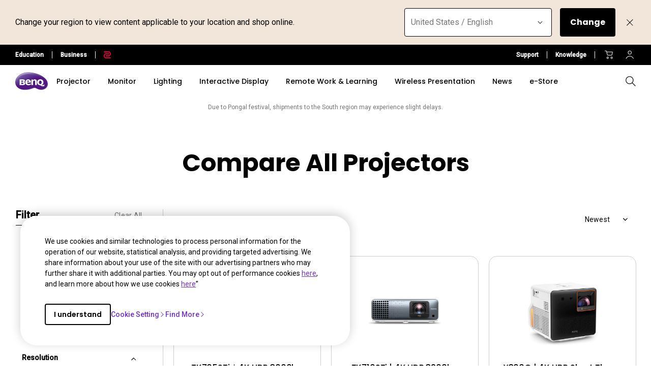

--- FILE ---
content_type: text/html; charset=UTF-8
request_url: https://www.benq.com/en-in/projector/compare-all.html?throw-ratio=short-throw
body_size: 42755
content:

<!DOCTYPE HTML>
<html lang="en-IN">
    <head>

    
    <meta http-equiv="content-type" content="text/html, charset=UTF-8"/>
    <title>Compare All Projectors | BenQ India</title>
    
    
    

    <meta name="viewport" content="width=device-width, height=device-height, initial-scale=1.0, minimum-scale=1.0"/>
    
    
    
<link rel="stylesheet" href="/etc.clientlibs/common/clientlibs/clientlib-site/g6.min.be774933101cc1ae30ecd8483be50d0d.css" type="text/css">
<link rel="stylesheet" href="/etc.clientlibs/common/clientlibs/clientlib-site/functions/external-link.min.9e6366a88cc0a99b52a85d07a81d0cf2.css" type="text/css">
<link rel="stylesheet" href="/apps/g6/clientlibs/clientlib-site/g6-base.min.66d949096fbd1efe2864577843d92436.css" type="text/css">





    
    
    

    
    
    
    


    <!--open graph meta tags -->
    <meta property="og:title" content="Compare All Projectors"/>
    <meta property="og:description"/>
    <meta property="og:type" content="website"/>
    <meta property="og:locale" content="en_in"/>
    
      
        
          <meta property="og:image" content="https://image.benq.com/is/image/benqco/monitor-all-series-kv-m?$ResponsivePreset$"/>
          <meta property="og:image:width" content="1024"/>
          <meta property="og:image:height" content="490"/>
        
      
    
    <meta property="og:image:alt"/>
    <meta property="og:url" content="https://www.benq.com/en-in/projector/compare-all.html"/>
    <meta property="og:site_name" content="BenQ"/>

    <!--twitter meta tags -->
    <meta property="twitter:title" content="Compare All Projectors"/>
    <meta property="twitter:description"/>
    <meta property="twitter:url" content="https://www.benq.com/en-in/projector/compare-all.html"/>
    <meta property="twitter:site" content="@Benq"/>
    <meta property="twitter:card" content="Summary"/>

    <!-- href lang -->
    
        <link rel="alternate" href="https://www.benq.com/en-us/projector/compare-all.html" hreflang="en-us"/>
    
        <link rel="alternate" href="https://www.benq.com/en-us/projector/compare-all.html" hreflang="x-default"/>
    
        <link rel="alternate" href="https://www.benq.com/es-mx/projector/compare-all.html" hreflang="es-mx"/>
    
        <link rel="alternate" href="https://www.benq.com/es-la/projector/compare-all.html" hreflang="es-gt"/>
    
        <link rel="alternate" href="https://www.benq.com/es-la/projector/compare-all.html" hreflang="es-do"/>
    
        <link rel="alternate" href="https://www.benq.com/es-la/projector/compare-all.html" hreflang="es-hn"/>
    
        <link rel="alternate" href="https://www.benq.com/es-la/projector/compare-all.html" hreflang="es-ni"/>
    
        <link rel="alternate" href="https://www.benq.com/es-la/projector/compare-all.html" hreflang="es-pa"/>
    
        <link rel="alternate" href="https://www.benq.com/es-la/projector/compare-all.html" hreflang="es-ec"/>
    
        <link rel="alternate" href="https://www.benq.com/es-la/projector/compare-all.html" hreflang="es-py"/>
    
        <link rel="alternate" href="https://www.benq.com/es-la/projector/compare-all.html" hreflang="es-ve"/>
    
        <link rel="alternate" href="https://www.benq.com/es-la/projector/compare-all.html" hreflang="es-pe"/>
    
        <link rel="alternate" href="https://www.benq.com/es-la/projector/compare-all.html" hreflang="es-ar"/>
    
        <link rel="alternate" href="https://www.benq.com/es-la/projector/compare-all.html" hreflang="es-co"/>
    
        <link rel="alternate" href="https://www.benq.com/pt-br/projector/compare-all.html" hreflang="pt-br"/>
    
        <link rel="alternate" href="https://www.benq.eu/en-eu/projector/compare-all.html" hreflang="en-mc"/>
    
        <link rel="alternate" href="https://www.benq.eu/en-eu/projector/compare-all.html" hreflang="en-lu"/>
    
        <link rel="alternate" href="https://www.benq.eu/en-eu/projector/compare-all.html" hreflang="pt-pt"/>
    
        <link rel="alternate" href="https://www.benq.eu/en-eu/projector/compare-all.html" hreflang="en-dk"/>
    
        <link rel="alternate" href="https://www.benq.eu/en-eu/projector/compare-all.html" hreflang="en-gl"/>
    
        <link rel="alternate" href="https://www.benq.eu/en-eu/projector/compare-all.html" hreflang="en-fi"/>
    
        <link rel="alternate" href="https://www.benq.eu/en-eu/projector/compare-all.html" hreflang="en-ax"/>
    
        <link rel="alternate" href="https://www.benq.eu/en-eu/projector/compare-all.html" hreflang="en-is"/>
    
        <link rel="alternate" href="https://www.benq.eu/en-eu/projector/compare-all.html" hreflang="en-no"/>
    
        <link rel="alternate" href="https://www.benq.eu/en-eu/projector/compare-all.html" hreflang="en-sj"/>
    
        <link rel="alternate" href="https://www.benq.eu/en-eu/projector/compare-all.html" hreflang="en-ie"/>
    
        <link rel="alternate" href="https://www.benq.eu/en-uk/projector/compare-all.html" hreflang="en-gb"/>
    
        <link rel="alternate" href="https://www.benq.eu/en-uk/projector/compare-all.html" hreflang="en-im"/>
    
        <link rel="alternate" href="https://www.benq.eu/en-uk/projector/compare-all.html" hreflang="en-je"/>
    
        <link rel="alternate" href="https://www.benq.eu/en-uk/projector/compare-all.html" hreflang="en-vg"/>
    
        <link rel="alternate" href="https://www.benq.eu/fr-fr/projector/compare-all.html" hreflang="fr-fr"/>
    
        <link rel="alternate" href="https://www.benq.eu/fr-fr/projector/compare-all.html" hreflang="fr-bl"/>
    
        <link rel="alternate" href="https://www.benq.eu/fr-fr/projector/compare-all.html" hreflang="fr-mc"/>
    
        <link rel="alternate" href="https://www.benq.eu/es-es/projector/compare-all.html" hreflang="es-es"/>
    
        <link rel="alternate" href="https://www.benq.eu/it-it/projector/compare-all.html" hreflang="it-it"/>
    
        <link rel="alternate" href="https://www.benq.eu/it-it/projector/compare-all.html" hreflang="it-sm"/>
    
        <link rel="alternate" href="https://www.benq.eu/de-de/projector/compare-all.html" hreflang="de-de"/>
    
        <link rel="alternate" href="https://www.benq.eu/de-at/projector/compare-all.html" hreflang="de-at"/>
    
        <link rel="alternate" href="https://www.benq.eu/de-at/projector/compare-all.html" hreflang="de-li"/>
    
        <link rel="alternate" href="https://www.benq.eu/de-ch/projector/compare-all.html" hreflang="de-ch"/>
    
        <link rel="alternate" href="https://www.benq.eu/de-ch/projector/compare-all.html" hreflang="fr-ch"/>
    
        <link rel="alternate" href="https://www.benq.eu/sv-se/projector/compare-all.html" hreflang="sv-se"/>
    
        <link rel="alternate" href="https://www.benq.eu/en-cee/projector/compare-all.html" hreflang="en-by"/>
    
        <link rel="alternate" href="https://www.benq.eu/en-cee/projector/compare-all.html" hreflang="en-md"/>
    
        <link rel="alternate" href="https://www.benq.eu/en-cee/projector/compare-all.html" hreflang="en-al"/>
    
        <link rel="alternate" href="https://www.benq.eu/en-cee/projector/compare-all.html" hreflang="en-me"/>
    
        <link rel="alternate" href="https://www.benq.eu/en-cee/projector/compare-all.html" hreflang="en-ba"/>
    
        <link rel="alternate" href="https://www.benq.eu/en-cee/projector/compare-all.html" hreflang="en-lv"/>
    
        <link rel="alternate" href="https://www.benq.eu/en-cee/projector/compare-all.html" hreflang="en-mt"/>
    
        <link rel="alternate" href="https://www.benq.eu/en-cee/projector/compare-all.html" hreflang="en-mk"/>
    
        <link rel="alternate" href="https://www.benq.eu/en-cee/projector/compare-all.html" hreflang="en-rs"/>
    
        <link rel="alternate" href="https://www.benq.eu/en-cee/projector/compare-all.html" hreflang="en-si"/>
    
        <link rel="alternate" href="https://www.benq.eu/en-cee/projector/compare-all.html" hreflang="en-cy"/>
    
        <link rel="alternate" href="https://www.benq.eu/en-cee/projector/compare-all.html" hreflang="bg-bg"/>
    
        <link rel="alternate" href="https://www.benq.eu/en-cee/projector/compare-all.html" hreflang="en-hr"/>
    
        <link rel="alternate" href="https://www.benq.eu/en-cee/projector/compare-all.html" hreflang="en-ee"/>
    
        <link rel="alternate" href="https://www.benq.eu/en-cee/projector/compare-all.html" hreflang="el-gr"/>
    
        <link rel="alternate" href="https://www.benq.eu/en-cee/projector/compare-all.html" hreflang="hu-hu"/>
    
        <link rel="alternate" href="https://www.benq.eu/cs-cz/projector/compare-all.html" hreflang="cs-cz"/>
    
        <link rel="alternate" href="https://www.benq.eu/cs-cz/projector/compare-all.html" hreflang="sk-sk"/>
    
        <link rel="alternate" href="https://www.benq.eu/ro-ro/projector/compare-all.html" hreflang="ro-ro"/>
    
        <link rel="alternate" href="https://www.benq.eu/lt-lt/projector/compare-all.html" hreflang="lt-lt"/>
    
        <link rel="alternate" href="https://www.benq.eu/uk-ua/projector/compare-all.html" hreflang="uk-ua"/>
    
        <link rel="alternate" href="https://www.benq.com/fr-ca/projector/compare-all.html" hreflang="fr-ca"/>
    
        <link rel="alternate" href="https://www.benq.com/en-ap/projector/compare-all.html" hreflang="en-mm"/>
    
        <link rel="alternate" href="https://www.benq.com/en-ap/projector/compare-all.html" hreflang="en-kh"/>
    
        <link rel="alternate" href="https://www.benq.com/en-ap/projector/compare-all.html" hreflang="en-mn"/>
    
        <link rel="alternate" href="https://www.benq.com/en-ap/projector/compare-all.html" hreflang="en-kz"/>
    
        <link rel="alternate" href="https://www.benq.com/en-ap/projector/compare-all.html" hreflang="en-la"/>
    
        <link rel="alternate" href="https://www.benq.com/en-ap/projector/compare-all.html" hreflang="en-za"/>
    
        <link rel="alternate" href="https://www.benq.com/en-ap/projector/compare-all.html" hreflang="en-ck"/>
    
        <link rel="alternate" href="https://www.benq.com/en-au/projector/compare-all.html" hreflang="en-au"/>
    
        <link rel="alternate" href="https://www.benq.com/en-au/projector/compare-all.html" hreflang="en-nz"/>
    
        <link rel="alternate" href="https://www.benq.com/en-me/projector/compare-all.html" hreflang="en-ae"/>
    
        <link rel="alternate" href="https://www.benq.com/en-me/projector/compare-all.html" hreflang="en-lb"/>
    
        <link rel="alternate" href="https://www.benq.com/en-me/projector/compare-all.html" hreflang="en-il"/>
    
        <link rel="alternate" href="https://www.benq.com/en-me/projector/compare-all.html" hreflang="en-pk"/>
    
        <link rel="alternate" href="https://www.benq.com/en-me/projector/compare-all.html" hreflang="en-kw"/>
    
        <link rel="alternate" href="https://www.benq.com/en-me/projector/compare-all.html" hreflang="en-qa"/>
    
        <link rel="alternate" href="https://www.benq.com/en-me/projector/compare-all.html" hreflang="en-om"/>
    
        <link rel="alternate" href="https://www.benq.com/en-me/projector/compare-all.html" hreflang="en-jo"/>
    
        <link rel="alternate" href="https://www.benq.com/en-me/projector/compare-all.html" hreflang="en-ma"/>
    
        <link rel="alternate" href="https://www.benq.com/en-me/projector/compare-all.html" hreflang="en-eg"/>
    
        <link rel="alternate" href="https://www.benq.com/en-me/projector/compare-all.html" hreflang="en-bh"/>
    
        <link rel="alternate" href="https://www.benq.com/en-me/projector/compare-all.html" hreflang="en-ir"/>
    
        <link rel="alternate" href="https://www.benq.com/en-me/projector/compare-all.html" hreflang="en-iq"/>
    
        <link rel="alternate" href="https://www.benq.com/en-me/projector/compare-all.html" hreflang="en-sa"/>
    
        <link rel="alternate" href="https://www.benq.com/id-id/projector/compare-all.html" hreflang="id-id"/>
    
        <link rel="alternate" href="https://www.benq.eu/pl-pl/projector/compare-all.html" hreflang="pl-pl"/>
    
        <link rel="alternate" href="https://www.benq.com/tr-tr/projector/compare-all.html" hreflang="tr-tr"/>
    
        <link rel="alternate" href="https://www.benq.com/ru-ru/projector/compare-all.html" hreflang="ru-ru"/>
    
        <link rel="alternate" href="https://www.benq.com/ko-kr/projector/compare-all.html" hreflang="ko-kr"/>
    
        <link rel="alternate" href="https://www.benq.com/th-th/projector/compare-all.html" hreflang="th-th"/>
    
        <link rel="alternate" href="https://www.benq.com/en-ca/projector/compare-all.html" hreflang="en-ca"/>
    
        <link rel="alternate" href="https://www.benq.com/en-sg/projector/compare-all.html" hreflang="en-sg"/>
    
        <link rel="alternate" href="https://www.benq.eu/nl-nl/projector/compare-all.html" hreflang="nl-nl"/>
    
        <link rel="alternate" href="https://www.benq.eu/nl-nl/projector/compare-all.html" hreflang="nl-be"/>
    
        <link rel="alternate" href="https://www.benq.com/en-ph/projector/compare-all.html" hreflang="en-ph"/>
    
        <link rel="alternate" href="https://www.benq.com/en-in/projector/compare-all.html" hreflang="en-in"/>
    
        <link rel="alternate" href="https://www.benq.com/en-in/projector/compare-all.html" hreflang="en-bd"/>
    
        <link rel="alternate" href="https://www.benq.com/en-in/projector/compare-all.html" hreflang="en-lk"/>
    
        <link rel="alternate" href="https://www.benq.com/en-in/projector/compare-all.html" hreflang="en-np"/>
    
        <link rel="alternate" href="https://www.benq.com/en-in/projector/compare-all.html" hreflang="en-mv"/>
    
        <link rel="alternate" href="https://www.benq.com/ar-me/projector/compare-all.html" hreflang="ar"/>
    
        <link rel="alternate" href="https://www.benq.com/ar-me/projector/compare-all.html" hreflang="ar-sa"/>
    
        <link rel="alternate" href="https://www.benq.com/ar-me/projector/compare-all.html" hreflang="ar-eg"/>
    
        <link rel="alternate" href="https://www.benq.com/ja-jp/projector/compare-all.html" hreflang="ja-jp"/>
    
        <link rel="alternate" href="https://www.benq.com/en-my/projector/compare-all.html" hreflang="en-my"/>
    
        <link rel="alternate" href="https://www.benq.com/vi-vn/projector/compare-all.html" hreflang="vi-vn"/>
    
        <link rel="alternate" href="https://www.benq.com/en-hk/projector/compare-all.html" hreflang="en-hk"/>
    
        <link rel="alternate" href="https://www.benq.com.cn/zh-cn/projector/compare-all.html" hreflang="zh-cn"/>
    
        <link rel="alternate" href="https://www.benq.com/zh-hk/projector/compare-all.html" hreflang="zh-hk"/>
    
        <link rel="alternate" href="https://www.benq.com/zh-tw/projector/compare-all.html" hreflang="zh-tw"/>
    

    <!-- canonical -->
    <link rel="canonical" href="https://www.benq.com/en-in/projector/compare-all.html"/>
    <!-- custom head code -->
    

    
    <input type="hidden" id="member-radius" value="Non-EU"/>
    <input type="hidden" class="localePath" value="en-in"/>
    <input type="hidden" class="searchProject" value="b2c"/>
    <script>
        var localePath = '/' + document.querySelector("input.localePath").value;
        var projectRootPath = window.location.href.split(localePath)[0];
    </script>
    <script>
        window.hsConversationsSettings = {loadImmediately: false};
        setTimeout(function () {
            if (window.hasOwnProperty('HubSpotConversations')) {
                window.HubSpotConversations.widget.load();
            }
        }, 7000);
    </script>

</head>
    <body class="g6-all-product-page g6-common-page page basicpage" id="g6-all-product-page-37281f1e43">
        
        
        
            




            



            
<svg xmlns="http://www.w3.org/2000/svg" style="display: none;">
    <symbol id="arrow-right" viewBox="0 0 24 24">
        <path d="M7.88906 21.8375L17.5391 12.1875L7.88906 2.53748L6.46406 3.96248L14.7141 12.1875L6.46406 20.4125L7.88906 21.8375Z"/>
    </symbol>
    <symbol id="arrow-left" viewBox="0 0 24 24">
        <path d="M16.1139 21.8375L6.46387 12.1875L16.1139 2.53748L17.5389 3.96248L9.28887 12.1875L17.5389 20.4125L16.1139 21.8375Z"/>
    </symbol>
    <symbol id="expand-down">
        <path d="M12 14.7L6.7 9.40005L7.4 8.67505L12 13.275L16.6 8.67505L17.3 9.40005L12 14.7Z"/>
    </symbol>
    <symbol id="arrow-down" viewBox="0 0 24 24">
        <path d="M2.35137 8.07498L12.0014 17.725L21.6514 8.07498L20.2264 6.64998L12.0014 14.9L3.77637 6.64998L2.35137 8.07498Z" fill="black"/>
    </symbol>
    <symbol id="close-round-light" viewBox="0 0 24 24">
        <path d="M8.4 16.3L12 12.7L15.6 16.3L16.3 15.6L12.7 12L16.3 8.4L15.6 7.7L12 11.3L8.4 7.7L7.7 8.4L11.3 12L7.7 15.6L8.4 16.3ZM12 21C10.75 21 9.57933 20.7627 8.488 20.288C7.396 19.8127 6.446 19.1707 5.638 18.362C4.82933 17.554 4.18733 16.604 3.712 15.512C3.23733 14.4207 3 13.25 3 12C3 10.75 3.23733 9.579 3.712 8.487C4.18733 7.39567 4.82933 6.44567 5.638 5.637C6.446 4.829 7.396 4.18733 8.488 3.712C9.57933 3.23733 10.75 3 12 3C13.25 3 14.421 3.23733 15.513 3.712C16.6043 4.18733 17.5543 4.829 18.363 5.637C19.171 6.44567 19.8127 7.39567 20.288 8.487C20.7627 9.579 21 10.75 21 12C21 13.25 20.7627 14.4207 20.288 15.512C19.8127 16.604 19.171 17.554 18.363 18.362C17.5543 19.1707 16.6043 19.8127 15.513 20.288C14.421 20.7627 13.25 21 12 21ZM12 20C14.2333 20 16.125 19.225 17.675 17.675C19.225 16.125 20 14.2333 20 12C20 9.76667 19.225 7.875 17.675 6.325C16.125 4.775 14.2333 4 12 4C9.76667 4 7.875 4.775 6.325 6.325C4.775 7.875 4 9.76667 4 12C4 14.2333 4.775 16.125 6.325 17.675C7.875 19.225 9.76667 20 12 20Z"/>
    </symbol>
    <symbol id="close-round-fill-light" viewBox="0 0 24 24">
        <path d="M8.4 16.3L12 12.7L15.6 16.3L16.3 15.6L12.7 12L16.3 8.4L15.6 7.7L12 11.3L8.4 7.7L7.7 8.4L11.3 12L7.7 15.6L8.4 16.3ZM12 21C10.75 21 9.57933 20.7627 8.488 20.288C7.396 19.8127 6.446 19.1707 5.638 18.362C4.82933 17.554 4.18733 16.604 3.712 15.512C3.23733 14.4207 3 13.25 3 12C3 10.75 3.23733 9.579 3.712 8.487C4.18733 7.39567 4.82933 6.44567 5.638 5.637C6.446 4.829 7.396 4.18733 8.488 3.712C9.57933 3.23733 10.75 3 12 3C13.25 3 14.421 3.23733 15.513 3.712C16.6043 4.18733 17.5543 4.829 18.363 5.637C19.171 6.44567 19.8127 7.39567 20.288 8.487C20.7627 9.579 21 10.75 21 12C21 13.25 20.7627 14.4207 20.288 15.512C19.8127 16.604 19.171 17.554 18.363 18.362C17.5543 19.1707 16.6043 19.8127 15.513 20.288C14.421 20.7627 13.25 21 12 21Z"/>
    </symbol>
    <symbol id="close-round-dark" viewBox="0 0 24 24">
        <path d="M8.4 16.3L12 12.7L15.6 16.3L16.3 15.6L12.7 12L16.3 8.4L15.6 7.7L12 11.3L8.4 7.7L7.7 8.4L11.3 12L7.7 15.6L8.4 16.3ZM12 21C10.75 21 9.57933 20.7627 8.488 20.288C7.396 19.8127 6.446 19.1707 5.638 18.362C4.82933 17.554 4.18733 16.604 3.712 15.512C3.23733 14.4207 3 13.25 3 12C3 10.75 3.23733 9.579 3.712 8.487C4.18733 7.39567 4.82933 6.44567 5.638 5.637C6.446 4.829 7.396 4.18733 8.488 3.712C9.57933 3.23733 10.75 3 12 3C13.25 3 14.421 3.23733 15.513 3.712C16.6043 4.18733 17.5543 4.829 18.363 5.637C19.171 6.44567 19.8127 7.39567 20.288 8.487C20.7627 9.579 21 10.75 21 12C21 13.25 20.7627 14.4207 20.288 15.512C19.8127 16.604 19.171 17.554 18.363 18.362C17.5543 19.1707 16.6043 19.8127 15.513 20.288C14.421 20.7627 13.25 21 12 21Z"/>
    </symbol>
    <symbol id="close-round-fill-dark" viewBox="0 0 24 24">
        <path d="M8.4 16.3L12 12.7L15.6 16.3L16.3 15.6L12.7 12L16.3 8.4L15.6 7.7L12 11.3L8.4 7.7L7.7 8.4L11.3 12L7.7 15.6L8.4 16.3ZM12 21C10.75 21 9.57933 20.7627 8.488 20.288C7.396 19.8127 6.446 19.1707 5.638 18.362C4.82933 17.554 4.18733 16.604 3.712 15.512C3.23733 14.4207 3 13.25 3 12C3 10.75 3.23733 9.579 3.712 8.487C4.18733 7.39567 4.82933 6.44567 5.638 5.637C6.446 4.829 7.396 4.18733 8.488 3.712C9.57933 3.23733 10.75 3 12 3C13.25 3 14.421 3.23733 15.513 3.712C16.6043 4.18733 17.5543 4.829 18.363 5.637C19.171 6.44567 19.8127 7.39567 20.288 8.487C20.7627 9.579 21 10.75 21 12C21 13.25 20.7627 14.4207 20.288 15.512C19.8127 16.604 19.171 17.554 18.363 18.362C17.5543 19.1707 16.6043 19.8127 15.513 20.288C14.421 20.7627 13.25 21 12 21Z"/>
    </symbol>
    <symbol id="check" viewBox="0 0 24 24">
        <path d="M9.54995 17.3L4.57495 12.35L5.29995 11.625L9.54995 15.875L18.7 6.72498L19.425 7.44998L9.54995 17.3Z"/>
    </symbol>
    <symbol id="circle" viewBox="0 0 10 9">
        <circle cx="5" cy="4.5" r="4"/>
    </symbol>
    <symbol id="play-rounded" viewBox="0 0 24 24">
        <path d="M12 3C7.032 3 3 7.032 3 12C3 16.968 7.032 21 12 21C16.968 21 21 16.968 21 12C21 7.032 16.968 3 12 3ZM10.2 16.05V7.95L15.6 12L10.2 16.05Z"/> 
    </symbol>
    <symbol id="lock-locked-filled" viewBox="0 0 24 24">
        <path xmlns="http://www.w3.org/2000/svg" d="M6.625 21C6.175 21 5.79167 20.8417 5.475 20.525C5.15833 20.2083 5 19.825 5 19.375V10.625C5 10.175 5.15833 9.79167 5.475 9.475C5.79167 9.15833 6.175 9 6.625 9H8V7C8 5.88333 8.38767 4.93733 9.163 4.162C9.93767 3.38733 10.8833 3 12 3C13.1167 3 14.0627 3.38733 14.838 4.162C15.6127 4.93733 16 5.88333 16 7V9H17.375C17.825 9 18.2083 9.15833 18.525 9.475C18.8417 9.79167 19 10.175 19 10.625V19.375C19 19.825 18.8417 20.2083 18.525 20.525C18.2083 20.8417 17.825 21 17.375 21H6.625ZM12 16.5C12.4167 16.5 12.7707 16.354 13.062 16.062C13.354 15.7707 13.5 15.4167 13.5 15C13.5 14.5833 13.354 14.2293 13.062 13.938C12.7707 13.646 12.4167 13.5 12 13.5C11.5833 13.5 11.2293 13.646 10.938 13.938C10.646 14.2293 10.5 14.5833 10.5 15C10.5 15.4167 10.646 15.7707 10.938 16.062C11.2293 16.354 11.5833 16.5 12 16.5ZM9 9H15V7C15 6.16667 14.7083 5.45833 14.125 4.875C13.5417 4.29167 12.8333 4 12 4C11.1667 4 10.4583 4.29167 9.875 4.875C9.29167 5.45833 9 6.16667 9 7V9Z"/>
    </symbol>
    <symbol id="global-select" viewBox="0 0 24 24">
        <path d="M12 21.5C10.6975 21.5 9.46833 21.2503 8.3125 20.751C7.15667 20.2517 6.14867 19.5718 5.2885 18.7115C4.42817 17.8513 3.74833 16.8433 3.249 15.6875C2.74967 14.5317 2.5 13.3025 2.5 12C2.5 10.6872 2.74967 9.45542 3.249 8.30475C3.74833 7.15408 4.42817 6.14867 5.2885 5.2885C6.14867 4.42817 7.15667 3.74833 8.3125 3.249C9.46833 2.74967 10.6975 2.5 12 2.5C13.3128 2.5 14.5446 2.74967 15.6953 3.249C16.8459 3.74833 17.8513 4.42817 18.7115 5.2885C19.5718 6.14867 20.2517 7.15408 20.751 8.30475C21.2503 9.45542 21.5 10.6872 21.5 12C21.5 13.3025 21.2503 14.5317 20.751 15.6875C20.2517 16.8433 19.5718 17.8513 18.7115 18.7115C17.8513 19.5718 16.8459 20.2517 15.6953 20.751C14.5446 21.2503 13.3128 21.5 12 21.5ZM12 19.9788C12.5103 19.3019 12.9398 18.6192 13.2885 17.9307C13.6372 17.2422 13.9212 16.4897 14.1405 15.673H9.8595C10.0917 16.5153 10.3789 17.2808 10.7213 17.9693C11.0634 18.6578 11.4897 19.3276 12 19.9788ZM10.0635 19.7038C9.68017 19.1538 9.33592 18.5285 9.03075 17.828C8.72558 17.1273 8.48842 16.409 8.31925 15.673H4.927C5.45517 16.7115 6.1635 17.584 7.052 18.2905C7.9405 18.9968 8.94433 19.4679 10.0635 19.7038ZM13.9365 19.7038C15.0557 19.4679 16.0595 18.9968 16.948 18.2905C17.8365 17.584 18.5448 16.7115 19.073 15.673H15.6807C15.4794 16.4153 15.2262 17.1368 14.921 17.8375C14.616 18.5382 14.2878 19.1602 13.9365 19.7038ZM4.298 14.173H8.0155C7.95267 13.8013 7.90708 13.4369 7.87875 13.0798C7.85058 12.7227 7.8365 12.3628 7.8365 12C7.8365 11.6372 7.85058 11.2773 7.87875 10.9202C7.90708 10.5631 7.95267 10.1987 8.0155 9.827H4.298C4.20183 10.1667 4.12817 10.5198 4.077 10.8865C4.02567 11.2532 4 11.6243 4 12C4 12.3757 4.02567 12.7468 4.077 13.1135C4.12817 13.4802 4.20183 13.8333 4.298 14.173ZM9.51525 14.173H14.4848C14.5474 13.8013 14.5929 13.4402 14.6212 13.0895C14.6494 12.7388 14.6635 12.3757 14.6635 12C14.6635 11.6243 14.6494 11.2612 14.6212 10.9105C14.5929 10.5598 14.5474 10.1987 14.4848 9.827H9.51525C9.45258 10.1987 9.40708 10.5598 9.37875 10.9105C9.35058 11.2612 9.3365 11.6243 9.3365 12C9.3365 12.3757 9.35058 12.7388 9.37875 13.0895C9.40708 13.4402 9.45258 13.8013 9.51525 14.173ZM15.9845 14.173H19.702C19.7982 13.8333 19.8718 13.4802 19.923 13.1135C19.9743 12.7468 20 12.3757 20 12C20 11.6243 19.9743 11.2532 19.923 10.8865C19.8718 10.5198 19.7982 10.1667 19.702 9.827H15.9845C16.0473 10.1987 16.0929 10.5631 16.1212 10.9202C16.1494 11.2773 16.1635 11.6372 16.1635 12C16.1635 12.3628 16.1494 12.7227 16.1212 13.0798C16.0929 13.4369 16.0473 13.8013 15.9845 14.173ZM15.6807 8.327H19.073C18.5385 7.27567 17.835 6.40317 16.9625 5.7095C16.09 5.016 15.0813 4.54167 13.9365 4.2865C14.3198 4.8685 14.6608 5.50508 14.9595 6.19625C15.2583 6.88725 15.4987 7.5975 15.6807 8.327ZM9.8595 8.327H14.1405C13.9083 7.491 13.6163 6.72075 13.2645 6.01625C12.9125 5.31175 12.491 4.64675 12 4.02125C11.509 4.64675 11.0875 5.31175 10.7355 6.01625C10.3837 6.72075 10.0917 7.491 9.8595 8.327ZM4.927 8.327H8.31925C8.50125 7.5975 8.74167 6.88725 9.0405 6.19625C9.33917 5.50508 9.68017 4.8685 10.0635 4.2865C8.91217 4.54167 7.90192 5.01767 7.03275 5.7145C6.16342 6.41117 5.4615 7.282 4.927 8.327Z"/>
    </symbol>
    <symbol id="external-link" viewBox="0 0 15 15">
        <path d="M7.34668 1.52002H13.48V7.65335" stroke="#757575" stroke-width="1.5" stroke-linejoin="round"/>
        <path d="M3.85312 2.71987L2.75978 2.71987C1.65522 2.71987 0.759785 3.6153 0.759785 4.71987L0.759785 12.2399C0.759784 13.3444 1.65522 14.2399 2.75979 14.2399L10.2798 14.2399C11.3844 14.2399 12.2798 13.3444 12.2798 12.2399V11.1465" stroke="#757575" stroke-width="1.5" stroke-linejoin="round"/>
        <path d="M13.6665 1.33331L5.6665 9.33331" stroke="#757575" stroke-width="1.5" stroke-linejoin="round"/>
    </symbol>
    <symbol id="play-button-black" viewBox="0 0 60 60" fill="none">
        <circle style="fill:var(--play-circle);" cx="30" cy="30" r="29" stroke="#CCCCCC" stroke-width="2"/>
        <path style="fill:var(--play-triangle);" d="M28.2508 38.3992C26.9323 39.3881 25.0508 38.4473 25.0508 36.7992V23.1992C25.0508 21.5511 26.9323 20.6104 28.2508 21.5992L37.3174 28.3992C38.3841 29.1992 38.3841 30.7992 37.3174 31.5992L28.2508 38.3992Z" fill="white"/>
    </symbol>
    <symbol id="play-button-white" viewBox="0 0 60 60" fill="none">
        <circle style="fill:var(--play-circle);" cx="30" cy="30" r="29" stroke="#CCCCCC" stroke-width="2"/>
        <path style="fill:var(--play-triangle);" d="M28.2508 38.3992C26.9323 39.3881 25.0508 38.4473 25.0508 36.7992V23.1992C25.0508 21.5511 26.9323 20.6104 28.2508 21.5992L37.3174 28.3992C38.3841 29.1992 38.3841 30.7992 37.3174 31.5992L28.2508 38.3992Z" fill="black"/>
    </symbol>
    <symbol id="pause-button-black" viewBox="0 0 60 60" fill="none">
        <circle style="fill:var(--pause-circle);" cx="30" cy="30" r="29" stroke="#CCCCCC" stroke-width="2"/>
        <path style="fill:var(--pause-rectangle);" fill-rule="evenodd" clip-rule="evenodd" d="M25.2251 20.4531C24.0955 20.4531 23.1797 21.3689 23.1797 22.4986V37.4986C23.1797 38.6283 24.0955 39.544 25.2251 39.544C26.3548 39.544 27.2706 38.6283 27.2706 37.4986V22.4986C27.2706 21.3689 26.3548 20.4531 25.2251 20.4531ZM34.7701 20.4531C33.6404 20.4531 32.7246 21.3689 32.7246 22.4986V37.4986C32.7246 38.6283 33.6404 39.5441 34.7701 39.5441C35.8997 39.5441 36.8155 38.6283 36.8155 37.4986V22.4986C36.8155 21.3689 35.8997 20.4531 34.7701 20.4531Z"/>
    </symbol>
    <symbol id="pause-button-white" viewBox="0 0 60 60" fill="none">
        <circle style="fill:var(--pause-circle);" cx="30" cy="30" r="29" stroke="#CCCCCC" stroke-width="2"/>
        <path style="fill:var(--pause-rectangle);" fill-rule="evenodd" clip-rule="evenodd" d="M25.2251 20.4531C24.0955 20.4531 23.1797 21.3689 23.1797 22.4986V37.4986C23.1797 38.6283 24.0955 39.544 25.2251 39.544C26.3548 39.544 27.2706 38.6283 27.2706 37.4986V22.4986C27.2706 21.3689 26.3548 20.4531 25.2251 20.4531ZM34.7701 20.4531C33.6404 20.4531 32.7246 21.3689 32.7246 22.4986V37.4986C32.7246 38.6283 33.6404 39.5441 34.7701 39.5441C35.8997 39.5441 36.8155 38.6283 36.8155 37.4986V22.4986C36.8155 21.3689 35.8997 20.4531 34.7701 20.4531Z"/>
    </symbol>
    <symbol id="search" viewBox="0 0 24 24">
        <path d="M19.4758 20.1504L13.2258 13.9004C12.7258 14.3171 12.1508 14.6421 11.5008 14.8754C10.8508 15.1087 10.2008 15.2254 9.55078 15.2254C7.93411 15.2254 6.57178 14.6711 5.46378 13.5624C4.35511 12.4544 3.80078 11.1004 3.80078 9.50039C3.80078 7.90039 4.35511 6.54606 5.46378 5.43739C6.57178 4.32939 7.92578 3.77539 9.52578 3.77539C11.1258 3.77539 12.4841 4.32939 13.6008 5.43739C14.7174 6.54606 15.2758 7.90039 15.2758 9.50039C15.2758 10.2004 15.1508 10.8754 14.9008 11.5254C14.6508 12.1754 14.3258 12.7254 13.9258 13.1754L20.2008 19.4504L19.4758 20.1504ZM9.55078 14.2254C10.8674 14.2254 11.9841 13.7714 12.9008 12.8634C13.8174 11.9547 14.2758 10.8337 14.2758 9.50039C14.2758 8.16706 13.8174 7.04606 12.9008 6.13739C11.9841 5.22939 10.8674 4.77539 9.55078 4.77539C8.21745 4.77539 7.09245 5.22939 6.17578 6.13739C5.25911 7.04606 4.80078 8.16706 4.80078 9.50039C4.80078 10.8337 5.25911 11.9547 6.17578 12.8634C7.09245 13.7714 8.21745 14.2254 9.55078 14.2254Z"/>
    </symbol>
    <symbol id="history" viewBox="0 0 20 20">
        <path d="M9.95768 16.6673C8.27713 16.6673 6.8049 16.1151 5.54102 15.0106C4.27713 13.9068 3.54796 12.5145 3.35352 10.834H4.20768C4.4299 12.2645 5.07935 13.4557 6.15602 14.4073C7.23213 15.3584 8.49935 15.834 9.95768 15.834C11.5827 15.834 12.9613 15.2679 14.0935 14.1357C15.2252 13.004 15.791 11.6257 15.791 10.0007C15.791 8.37565 15.2252 6.99704 14.0935 5.86482C12.9613 4.73315 11.5827 4.16732 9.95768 4.16732C9.09657 4.16732 8.28768 4.34787 7.53102 4.70898C6.77379 5.0701 6.10352 5.5701 5.52018 6.20898H7.60352V7.04232H4.12435V3.58398H4.95768V5.58398C5.61046 4.87565 6.37102 4.32371 7.23935 3.92815C8.10713 3.53204 9.01324 3.33398 9.95768 3.33398C10.8882 3.33398 11.7563 3.5076 12.5618 3.85482C13.3674 4.20204 14.0724 4.67787 14.6769 5.28232C15.2807 5.88621 15.7563 6.59093 16.1035 7.39648C16.4507 8.20204 16.6244 9.0701 16.6244 10.0007C16.6244 10.9312 16.4507 11.7993 16.1035 12.6048C15.7563 13.4104 15.2807 14.1154 14.6769 14.7198C14.0724 15.3237 13.3674 15.7993 12.5618 16.1465C11.7563 16.4937 10.8882 16.6673 9.95768 16.6673ZM12.6452 13.209L9.60352 10.1673V5.83398H10.4368V9.83398L13.2285 12.6257L12.6452 13.209Z"/>
    </symbol>
    <symbol id="more" viewBox="0 0 40 40">
        <circle cx="20" cy="20" r="19.5" transform="rotate(180 20 20)" style="stroke:var(--silver);"/>
        <path d="M20.5 19.501H27V20.501H20.5V27H19.5V20.501H13V19.501H19.5V13H20.5V19.501Z" style="fill:var(--silver);"/>
    </symbol>
    <symbol id="loading" viewBox="0 0 40 40">  
        <circle class="track" cx="20" cy="20" r="17.5" pathlength="100" stroke-width="5px" fill="none"/>
        <circle class="car" cx="20" cy="20" r="17.5" pathlength="100" stroke-width="5px" fill="none"/>
    </symbol>
    <!-- new icons added below, starting with "i-" prefix -->
    <symbol id="i-plus" viewBox="0 0 24 24" fill="currentColor">
        <path d="M12.501 11.5L18.5 11.501V12.501L12.502 12.5L12.5039 18.498H11.5039L11.502 12.5H5.5V11.5H11.501L11.5 5.5H12.5L12.501 11.5Z"/>
    </symbol>
    <symbol id="i-minus" viewBox="0 0 24 24" fill="currentColor">
        <path d="M5.5 11.5H18.5V12.5H5.5V11.5Z"/>
    </symbol>
    <symbol id="i-info" viewBox="0 0 24 24" fill="none" stroke="currentColor">
        <circle cx="12" cy="12" r="8.5"/>
        <circle cx="12" cy="8.25" r="0.375" stroke-width="0.75"/>
        <path d="M10.5 11.25H12V15.75"/>
        <path d="M10.5 15.75H13.5"/>
    </symbol>
    <symbol id="i-cart" viewBox="0 0 24 24" fill="currentColor">
        <path d="M8.75 15.6406C9.89872 15.6407 10.8301 16.572 10.8301 17.7207C10.8299 18.8693 9.89861 19.8007 8.75 19.8008C7.60152 19.8006 6.6701 18.8692 6.66992 17.7207C6.66992 16.5721 7.60142 15.6408 8.75 15.6406ZM16.6602 15.6406C17.8089 15.6407 18.7402 16.572 18.7402 17.7207C18.7401 18.8693 17.8088 19.8007 16.6602 19.8008C15.5117 19.8006 14.5803 18.8692 14.5801 17.7207C14.5801 16.5721 15.5116 15.6408 16.6602 15.6406ZM8.75 16.6406C8.1537 16.6408 7.66992 17.1244 7.66992 17.7207C7.6701 18.3169 8.15381 18.8006 8.75 18.8008C9.34632 18.8007 9.8299 18.317 9.83008 17.7207C9.83008 17.1243 9.34643 16.6407 8.75 16.6406ZM16.6602 16.6406C16.0639 16.6408 15.5801 17.1244 15.5801 17.7207C15.5803 18.3169 16.064 18.8006 16.6602 18.8008C17.2565 18.8007 17.7401 18.317 17.7402 17.7207C17.7402 17.1243 17.2566 16.6407 16.6602 16.6406ZM5.42969 3.70215C5.75544 3.69624 6.07911 3.78777 6.34766 3.97266C6.62033 4.16044 6.8242 4.43494 6.91211 4.75684L7.1709 5.70312H17.3389V5.7041C17.5568 5.70042 17.7744 5.7405 17.9756 5.82422C18.1806 5.90955 18.3652 6.03862 18.5137 6.2041C18.6622 6.3697 18.7704 6.56756 18.8252 6.78418C18.88 7.0011 18.8798 7.22788 18.8232 7.44434L18.8223 7.44531L17.583 12.1572L17.5811 12.165L17.5781 12.1719C17.4863 12.4806 17.2874 12.7439 17.0244 12.9258C16.7624 13.1068 16.4473 13.2001 16.1289 13.1992V13.2002H9.34863V13.1992C9.02312 13.205 8.7 13.1125 8.43164 12.9277C8.15887 12.7399 7.95405 12.4656 7.86621 12.1436V12.1416L6.30664 6.33301L6.27148 6.2041L5.94727 5.02148V5.02051C5.92553 4.94078 5.87113 4.85948 5.78027 4.79688C5.68862 4.7338 5.56889 4.69686 5.44238 4.7002L5.42969 4.70117V4.7002H3.09961V3.7002H5.42969V3.70215ZM8.83203 11.8818H8.83105C8.85302 11.9611 8.90781 12.0423 8.99805 12.1045C9.08963 12.1676 9.2095 12.2035 9.33594 12.2002H16.1289V12.5859L16.1309 12.2002C16.2528 12.2007 16.3678 12.1644 16.4561 12.1035C16.5407 12.0449 16.5931 11.9691 16.6172 11.8945L17.8555 7.19043C17.8691 7.13733 17.8698 7.08239 17.8564 7.0293C17.8428 6.97553 17.8141 6.92075 17.7695 6.87109C17.7248 6.82132 17.664 6.77755 17.5908 6.74707C17.5176 6.71672 17.4354 6.70112 17.3516 6.70312H7.44043L8.83203 11.8818Z"/>
    </symbol>
    <symbol id="i-login" viewBox="0 0 24 24" fill="currentColor">
        <path d="M16.7549 5.50879C17.068 5.54513 17.3491 5.70605 17.5527 5.94336C17.7831 6.2121 17.9023 6.56218 17.9023 6.91406V17.0879C17.9023 17.4398 17.7831 17.7898 17.5527 18.0586C17.3201 18.3298 16.9864 18.5009 16.6191 18.501H11.4023V17.501H16.6191C16.6672 17.501 16.7319 17.4792 16.793 17.4082C16.8561 17.3346 16.9023 17.2201 16.9023 17.0879V6.91406C16.9023 6.78189 16.8561 6.66738 16.793 6.59375C16.7473 6.54069 16.6995 6.51532 16.6582 6.50586L16.6191 6.50098H11.4023V5.50098H16.6191L16.7549 5.50879ZM15.582 12.001L15.2275 12.3545L11.8691 15.7041L11.5156 15.3496L11.1621 14.9961L13.6631 12.501H6.5459V11.501H13.668L11.1621 8.99512L11.8691 8.28809L15.582 12.001Z"/>
    </symbol>
    <symbol id="i-logout" viewBox="0 0 24 24" stroke="currentColor">
        <path d="M9.38086 12H18.5427"/>
        <path d="M14.8581 15.6843L18.5428 11.9997L14.8481 8.30505"/>
        <path d="M13.2001 5.45557H7.46172C7.2332 5.45557 7.01404 5.5614 6.85246 5.7498C6.69087 5.93819 6.6001 6.19371 6.6001 6.46013V17.651C6.6001 17.9174 6.69087 18.1729 6.85246 18.3613C7.01404 18.5497 7.2332 18.6556 7.46172 18.6556H13.2001"/>
    </symbol>
    <symbol id="i-account" viewBox="0 0 24 24" stroke="currentColor">
        <path d="M19.5801 19.4999C18.6759 17.5973 17.133 16.0721 15.2201 15.1899C14.2623 14.7806 13.2316 14.5696 12.19 14.5696C11.1485 14.5696 10.1178 14.7806 9.16005 15.1899C7.2471 16.0721 5.70419 17.5973 4.80005 19.4999"/>
        <path d="M8.8999 7.44995C8.90779 6.80101 9.10743 6.1689 9.47371 5.63315C9.83998 5.0974 10.3565 4.68195 10.9583 4.43906C11.5602 4.19617 12.2204 4.13669 12.8559 4.26812C13.4915 4.39955 14.0739 4.716 14.5301 5.17767C14.9862 5.63934 15.2956 6.22559 15.4193 6.86268C15.543 7.49976 15.4756 8.1592 15.2255 8.75805C14.9753 9.35689 14.5536 9.86837 14.0135 10.2281C13.4734 10.5879 12.8389 10.7799 12.1899 10.78C11.7545 10.78 11.3234 10.6936 10.9216 10.5257C10.5198 10.3579 10.1553 10.112 9.84926 9.80224C9.54323 9.49248 9.30173 9.12506 9.13876 8.72127C8.9758 8.31748 8.89461 7.88536 8.8999 7.44995Z"/>
    </symbol>
    <symbol id="i-account-logged-in" viewBox="0 0 24 24" fill="currentColor">
        <g clip-path="url(#clip0_4509_126687)">
            <path d="M24 12C24 18.6274 18.6274 24 12 24C5.37258 24 0 18.6274 0 12C0 5.37258 5.37258 0 12 0C18.6274 0 24 5.37258 24 12Z"/>
            <path d="M18.9985 17.0001C18.1421 15.4565 16.6806 14.2191 14.8686 13.5034C13.9614 13.1713 12.9851 13.0001 11.9985 13.0001C11.012 13.0001 10.0356 13.1713 9.12844 13.5034C7.31645 14.2191 5.85497 15.4565 4.99854 17.0001" fill="var(--white)"/>
            <path d="M9.00022 7.87258C9.00742 7.28085 9.18946 6.70445 9.52345 6.21593C9.85744 5.7274 10.3284 5.34857 10.8772 5.12709C11.426 4.90561 12.028 4.85138 12.6075 4.97122C13.1871 5.09106 13.7182 5.37962 14.1341 5.80059C14.55 6.22157 14.8321 6.75615 14.945 7.33707C15.0578 7.918 14.9963 8.51932 14.7682 9.06537C14.5401 9.61143 14.1556 10.0778 13.6631 10.4059C13.1706 10.7339 12.592 10.909 12.0002 10.9091C11.6032 10.9091 11.2101 10.8303 10.8437 10.6773C10.4773 10.5242 10.145 10.3 9.8659 10.0175C9.58684 9.73507 9.36663 9.40004 9.21803 9.03184C9.06943 8.66364 8.99539 8.26961 9.00022 7.87258Z" fill="var(--white)"/>
        </g>
        <defs>
            <clipPath id="clip0_4509_126687">
                <rect width="24" height="24" fill="var(--white)"/>
            </clipPath>
        </defs>
    </symbol>
    <symbol id="i-track-order" viewBox="0 0 24 24" fill="currentColor">
        <path d="M9.55786 6.08984C9.7317 6.03676 9.91738 6.03325 10.093 6.08008C10.2247 6.11533 10.348 6.17768 10.4534 6.2627L10.553 6.35449L10.5608 6.36328L10.5686 6.37305L12.0032 8.05957L13.4377 6.37305L13.8196 6.69629L13.4543 6.35449C13.5786 6.22186 13.7377 6.12699 13.9133 6.08008C14.0451 6.04498 14.183 6.03741 14.3167 6.05859L14.4495 6.08984L14.4602 6.09277L19.4788 7.75879L19.4866 7.76074H19.4856C19.595 7.79907 19.6973 7.85734 19.7854 7.93164L19.8694 8.01172L19.9426 8.10156C19.9876 8.16377 20.0252 8.23157 20.054 8.30273L20.0911 8.41211L20.1135 8.52539C20.1297 8.63973 20.1256 8.75688 20.0999 8.87012C20.0664 9.01701 19.9972 9.15307 19.9006 9.26855L18.5588 10.9131L18.551 10.9229L18.5432 10.9307C18.496 10.9834 18.4411 11.0277 18.384 11.0684L18.4241 11.1709C18.4596 11.2772 18.4778 11.3892 18.4778 11.501V16.9609C18.4768 17.1597 18.4183 17.3579 18.3049 17.5254C18.1933 17.6901 18.0304 17.8185 17.8362 17.8867L17.8372 17.8887L12.303 19.8936L12.302 19.8926C12.1018 19.9673 11.8831 19.9673 11.6829 19.8926V19.8936L6.15942 17.8887V17.8877C5.96334 17.8181 5.80058 17.6854 5.69067 17.5176C5.5816 17.3508 5.52677 17.1549 5.52856 16.959L5.52954 11.501C5.52708 11.3534 5.55517 11.2054 5.61548 11.0693L5.62915 11.042C5.56912 11.0001 5.51242 10.9534 5.46313 10.8984L5.45435 10.8887L5.83521 10.5654L5.45435 10.8877L4.08911 9.27637V9.27539C3.98876 9.1565 3.91885 9.01436 3.88599 8.8623C3.85321 8.71018 3.85821 8.55207 3.90063 8.40234C3.94313 8.25264 4.0214 8.1152 4.12915 8.00293L4.21509 7.92383C4.30495 7.85076 4.40814 7.79416 4.5188 7.75781L9.54712 6.09277L9.55786 6.08984ZM12.4944 13.3438L12.5139 16.5488L11.5139 16.5566L11.4944 13.3301L6.52856 11.5273V16.958L11.9924 18.9414L17.4778 16.9541V11.5273L12.4944 13.3438ZM7.52271 10.8252L12.0139 12.4541L16.4456 10.8398L12.0022 9.375L7.52271 10.8252ZM12.8538 8.60352L17.8186 10.2383L19.0881 8.68262L14.1731 7.05078L12.8538 8.60352ZM4.89966 8.68555L6.18677 10.207L11.1487 8.59961L9.83228 7.05078L4.89966 8.68555Z"/>
    </symbol>
    <symbol id="i-edit-account" viewBox="0 0 24 24" stroke="currentColor">
        <path fill-rule="evenodd" clip-rule="evenodd" d="M5.88999 11.2172L4.15094 9.89711C3.99824 9.77713 3.95136 9.55999 4.05696 9.38866L5.70202 6.61719C5.80783 6.44566 6.01925 6.37725 6.20722 6.44566L8.25167 7.24581L9.64413 6.45716L9.94953 4.33711C9.97889 4.14873 10.1493 4 10.355 4H13.645C13.8507 4 14.0209 4.14873 14.0503 4.33711L14.3559 6.45716L15.7483 7.24581L17.7928 6.44566C17.9807 6.37725 18.1922 6.44566 18.298 6.61719L19.943 9.38866C20.0486 9.55999 20.0018 9.77713 19.8491 9.89711L18.11 11.223V12.783L19.8491 14.1086C20.0018 14.2286 20.0486 14.4458 19.943 14.6173L18.298 17.3888C18.1981 17.5601 17.9807 17.6287 17.7928 17.5601L15.7424 16.7544L14.35 17.5428L14.0446 19.6629C14.0209 19.8515 13.8507 20 13.645 20H10.355C10.1493 20 9.97889 19.8515 9.94953 19.6629L9.64413 17.5428L8.25167 16.7544L6.20722 17.5543C6.01925 17.623 5.80783 17.5543 5.70202 17.383L4.05696 14.6115C3.95136 14.44 3.99824 14.2229 4.15094 14.1029L5.88999 12.783V11.2172ZM12.0612 9.81818C10.822 9.81818 9.81818 10.841 9.81818 12.104C9.81818 13.3668 10.822 14.3896 12.0612 14.3896C13.3007 14.3896 14.3045 13.3668 14.3045 12.104C14.3045 10.841 13.3007 9.81818 12.0612 9.81818Z"/>
    </symbol>
    <symbol id="i-menu" viewBox="0 0 24 24" fill="currentColor">
        <path d="M34 33.0752H10V31.0752H34V33.0752ZM34 23.0469H10V21.0469H34V23.0469ZM34 13H10V11H34V13Z"/>
    </symbol>
    <symbol id="i-close" viewBox="0 0 24 24" fill="currentColor">
        <path d="M18.585 6.7002L13 12.2871L18.5957 17.8838L17.8887 18.5908L12.293 12.9951L6.69922 18.5928L5.99219 17.8857L11.5859 12.2881L6 6.70117L6.70703 5.99414L12.293 11.5801L17.8779 5.99316L18.585 6.7002Z"/>
    </symbol>
    <symbol id="i-back" viewBox="0 0 24 24" fill="currentColor">
        <path d="M11.179 6.67285C11.373 6.54482 11.6371 6.56649 11.8079 6.7373C11.9786 6.90812 12.0003 7.17218 11.8723 7.36621L11.8079 7.44434L7.7522 11.5H18.0002C18.2763 11.5001 18.5002 11.7239 18.5002 12C18.5002 12.2761 18.2763 12.4999 18.0002 12.5H7.7522L11.8079 16.5547L11.8723 16.6328C12.0003 16.8268 11.9785 17.0909 11.8079 17.2617C11.6371 17.4325 11.373 17.4542 11.179 17.3262L11.1008 17.2617L6.19165 12.3535L6.1272 12.2754C5.999 12.0814 6.02106 11.8174 6.19165 11.6465L11.1008 6.7373L11.179 6.67285Z"/>
    </symbol>
    <symbol id="i-arrow-left" viewBox="0 0 24 24" fill="currentColor">
        <path d="M15.1719 15.4725L11.3573 11.8004L15.1719 8.12828L13.9975 7.00024L9.00024 11.8004L13.9975 16.6006L15.1719 15.4725Z"/>
    </symbol>
    <symbol id="i-arrow-right" viewBox="0 0 24 24" fill="currentColor">
        <path d="M9.25806 8.3285L13.0726 12.0006L9.25806 15.6727L10.4324 16.8008L15.4297 12.0006L10.4324 7.20047L9.25806 8.3285Z"/>
    </symbol>
    <symbol id="i-close-round" viewBox="0 0 24 24" fill="currentColor">
        <path d="M8.4 16.3L12 12.7L15.6 16.3L16.3 15.6L12.7 12L16.3 8.4L15.6 7.7L12 11.3L8.4 7.7L7.7 8.4L11.3 12L7.7 15.6L8.4 16.3ZM12 21C10.75 21 9.57933 20.7627 8.488 20.288C7.396 19.8127 6.446 19.1707 5.638 18.362C4.82933 17.554 4.18733 16.604 3.712 15.512C3.23733 14.4207 3 13.25 3 12C3 10.75 3.23733 9.579 3.712 8.487C4.18733 7.39567 4.82933 6.44567 5.638 5.637C6.446 4.829 7.396 4.18733 8.488 3.712C9.57933 3.23733 10.75 3 12 3C13.25 3 14.421 3.23733 15.513 3.712C16.6043 4.18733 17.5543 4.829 18.363 5.637C19.171 6.44567 19.8127 7.39567 20.288 8.487C20.7627 9.579 21 10.75 21 12C21 13.25 20.7627 14.4207 20.288 15.512C19.8127 16.604 19.171 17.554 18.363 18.362C17.5543 19.1707 16.6043 19.8127 15.513 20.288C14.421 20.7627 13.25 21 12 21ZM12 20C14.2333 20 16.125 19.225 17.675 17.675C19.225 16.125 20 14.2333 20 12C20 9.76667 19.225 7.875 17.675 6.325C16.125 4.775 14.2333 4 12 4C9.76667 4 7.875 4.775 6.325 6.325C4.775 7.875 4 9.76667 4 12C4 14.2333 4.775 16.125 6.325 17.675C7.875 19.225 9.76667 20 12 20Z"/>
    </symbol>
    <symbol id="i-close-round-fill" viewBox="0 0 24 24" fill="currentColor">
        <path d="M8.4 16.3L12 12.7L15.6 16.3L16.3 15.6L12.7 12L16.3 8.4L15.6 7.7L12 11.3L8.4 7.7L7.7 8.4L11.3 12L7.7 15.6L8.4 16.3ZM12 21C10.75 21 9.57933 20.7627 8.488 20.288C7.396 19.8127 6.446 19.1707 5.638 18.362C4.82933 17.554 4.18733 16.604 3.712 15.512C3.23733 14.4207 3 13.25 3 12C3 10.75 3.23733 9.579 3.712 8.487C4.18733 7.39567 4.82933 6.44567 5.638 5.637C6.446 4.829 7.396 4.18733 8.488 3.712C9.57933 3.23733 10.75 3 12 3C13.25 3 14.421 3.23733 15.513 3.712C16.6043 4.18733 17.5543 4.829 18.363 5.637C19.171 6.44567 19.8127 7.39567 20.288 8.487C20.7627 9.579 21 10.75 21 12C21 13.25 20.7627 14.4207 20.288 15.512C19.8127 16.604 19.171 17.554 18.363 18.362C17.5543 19.1707 16.6043 19.8127 15.513 20.288C14.421 20.7627 13.25 21 12 21Z"/>
    </symbol>
    <symbol id="i-notifyme-close" viewBox="0 0 30 30" fill="none">
        <path fill-rule="evenodd" clip-rule="evenodd" d="M0 15C0 6.72865 6.72923 0 15 0C23.2708 0 30 6.72865 30 15C30 23.2713 23.2708 30 15 30C6.72923 30 0 23.2713 0 15ZM1.15384 15.0001C1.15384 22.6345 7.36557 28.8462 15 28.8462C22.6344 28.8462 28.8461 22.6345 28.8461 15.0001C28.8461 7.36567 22.6344 1.15394 15 1.15394C7.36557 1.15394 1.15384 7.36567 1.15384 15.0001Z" fill="#9E9E9E"/>
        <path d="M20.6 9.39983C20.3745 9.17426 20.0098 9.17426 19.7843 9.39983L14.9998 14.1843L10.2154 9.39983C9.98984 9.17426 9.62523 9.17426 9.39965 9.39983C9.17407 9.62541 9.17407 9.99003 9.39965 10.2156L14.1841 15L9.39965 19.7844C9.17407 20.01 9.17407 20.3746 9.39965 20.6002C9.51215 20.7127 9.65984 20.7693 9.80754 20.7693C9.95523 20.7693 10.1029 20.7127 10.2154 20.6002L14.9998 15.8158L19.7843 20.6002C19.8968 20.7127 20.0445 20.7693 20.1922 20.7693C20.3398 20.7693 20.4875 20.7127 20.6 20.6002C20.8256 20.3746 20.8256 20.01 20.6 19.7844L15.8156 15L20.6 10.2156C20.8256 9.99003 20.8256 9.62541 20.6 9.39983Z" fill="#757575"/>
    </symbol>
    <symbol id="i-notifyme-fail" width="80" height="80" viewBox="0 0 80 80" fill="none">
        <rect opacity="0.5" x="2.5" y="2.5" width="75" height="75" rx="37.5" stroke="#492582" stroke-width="5"/>
        <path d="M26 26.0001L53.9645 53.9646" stroke="#492582" stroke-width="5" stroke-linecap="round" stroke-linejoin="round"/>
        <path d="M26 53.9645L53.9645 26" stroke="#492582" stroke-width="5" stroke-linecap="round" stroke-linejoin="round"/>
    </symbol>
    <symbol id="i-notifyme-success" width="80" height="80" viewBox="0 0 80 80" fill="none">
        <path d="M20.4653 42.1705L31.318 53.0233L57.3646 26.9767" stroke="#492582" stroke-width="5" stroke-linecap="round" stroke-linejoin="round"/>
        <rect opacity="0.5" x="2.5" y="2.5" width="75" height="75" rx="37.5" stroke="#492582" stroke-width="5"/>
    </symbol>
</svg>
<div class="locale-en-in">
    
    
    <!-- common defaultConfig -->
    <input type="hidden" id="enableMagento" name="enableMagentoBuyButton" value="true"/>
    <input type="hidden" id="memberRegion" name="memberCenterRegion" value="Non-EU"/>
    <input type="hidden" id="currency" name="currency" value="₹"/>
    <input type="hidden" id="magentoRegion" name="magentoRegion" value="BQP"/>
    <input type="hidden" id="magentoStoreID" name="magentoStoreID" value="in-buy"/>
    <!--  -->
    <input type="hidden" name="websiteId" value="6"/>
    <input type="hidden" name="checkoutLink" value="https://store.benq.com/in-buy/checkout/cart/"/>
    <input type="hidden" name="specifiedMemberCenterLanguage" value="en-in"/>
    <input type="hidden" name="gacurrency" value="INR"/>
    <input type="hidden" name="enablePriceThousandSeparator" value="true"/>
    <input type="hidden" name="priceDecimalPoint" value="fixed2"/>
    <input type="hidden" name="stockStatusDescriptionPreOrder" value="Shipping will start from"/>
    <input type="hidden" name="stockStatusDescriptionPreOrderSuffix" value="Pre-Order"/>
    <input type="hidden" name="stockStatusDescriptionDateFormat" value="en-eu"/>
    <input type="hidden" name="stockStatusDescriptionOutOfStockAndNotifyMe" value="This item is temporary out of stock."/>
    <input type="hidden" name="stockStatusDescriptionDisable" value="Coming Soon"/>
    <input type="hidden" name="stockStatusDescriptionDiscontinued" value="This item is no longer available on BenQ store."/>
    <input type="hidden" name="percentDiscountPriceDescriptionPrefix" value="Add to cart and save"/>
    <input type="hidden" name="percentDiscountPriceDescriptionSuffix" value="."/>
    <input type="hidden" name="fixedDiscountPriceDescriptionPrefix" value="Add to cart to save"/>
    <input type="hidden" name="fixedDiscountPriceDescriptionSuffix" value="."/>

    
    <input type="hidden" name="enableNotifyMeOnSimpleProducts" value="true"/>
    <input type="hidden" name="enableNotifyMeOnNonSimpleProducts" value="false"/>

    
    <input type="hidden" name="disableCommerceConnector" value="false"/>
    <input type="hidden" name="hideCommerceConnectorPrice" value="true"/>
    <input type="hidden" name="openNewTabForStoreLinks" value="false"/>
    <input type="hidden" name="commerceConnectorSectionTitle" value="Other Stores"/>
    <input type="hidden" name="commerceConnectorStoreCode"/>
    <input type="hidden" name="commerceConnectorCurrency"/>

    
    <input type="hidden" name="enablePincodeChecker" value="true"/>
    <input type="hidden" name="pincodeCheckerDescription" value="Please check shipping availability in your area by entering your postal code."/>
    <input type="hidden" name="pincodeCheckerSuccessMessagePrefix" value="Priority delivery time will be "/>
    <input type="hidden" name="pincodeCheckerSuccessMessageSuffix" value=" with free shipping."/>
    <input type="hidden" name="pincodeCheckerFailMessage" value="Sorry! We are not currently servicing your area."/>


    <input type="hidden" id="loginUrl" name="loginUrl" value="https://club.benq.com/ICDS/Home/BenQSignin?system_id=G6&amp;function=Login&amp;lang=en-in&amp;return_url="/>
    <input type="hidden" id="logoutUrl" name="logoutUrl" value="https://club.benq.com/ICDS/Home/BenQSignin?system_id=G6&amp;function=Logout&amp;lang=en-in&amp;return_url="/>
    <input type="hidden" name="userAccountUrl" value="https://club.benq.com/ICDS/Member/MemberCenter?system_id=G6&amp;lang=en-in"/>
    <input type="hidden" id="profileFetchUrl" name="profileFetchUrl" value="https://www.benq.com/api/magento/profile?region=Non-EU&amp;systemId=G6"/>
    <input type="hidden" name="loginTrackOrderUrl" value="https://club.benq.com/ICDS/Member/MemberCenter?system_id=G6&amp;lang=en-in&amp;showpage=order"/>


    <input type="hidden" id="siteSystemId" value="G6"/>


    <input type="hidden" name="queryMixedProductUrl" value="https://www.benq.com/api/magento/g6/queryMixedProduct/BQP/in-buy"/>
    <!-- common apiConfig -->
    <input type="hidden" id="getCartUrl" value="https://www.benq.com/api/magento/g6/getcart/BQP/in-buy/{cartKey}"/>
    <input type="hidden" id="genGuestCartKeyUrl" value="https://www.benq.com/api/magento/genGuestCartKey/BQP/in-buy"/>
    <input type="hidden" id="getGuestCartIDUrl" value="https://www.benq.com/api/magento/getGuestCartid/BQP/in-buy/{cartKey}"/>
    <input type="hidden" id="addGuestCartItemsUrl" value="https://www.benq.com/api/magento/g6/addGuestCartItems/BQP/in-buy/{cartKey}"/>
    <input type="hidden" id="genCustomerTokenUrl" value="https://www.benq.com/api/magento/g6/genCustomerToken/BQP/in-buy/{clubBenQToken}"/>
    <input type="hidden" id="getMemberCartKeyUrl" value="https://www.benq.com/api/magento/g6/getMemberCartKeyByCustomerToken/BQP/in-buy"/>
    <input type="hidden" id="addMemberCartItemsUrl" value="https://www.benq.com/api/magento/g6/addMemberCartItemsByCustomerToken/BQP/in-buy/{cartKey}"/>
    <input type="hidden" id="mergeCartByIDsUrl" value="https://www.benq.com/api/magento/g6/mergeCartByIdsAndCustomerToken/BQP/in-buy"/>
    <input type="hidden" id="deleteCartItemUrl" value="https://www.benq.com/api/magento/g6/delete/BQP/in-buy/carts/{cartKey}/{itemUId}"/>
    <!--  -->
    <input type="hidden" name="notifyMeUrl" value="https://www.benq.com/api/member/notifyMe/BQP/in-buy"/>
    <input type="hidden" name="getSalesRulesUrl" value="https://www.benq.com/api/magento/g6/getSalesRules/BQP/in-buy/{ruleId}"/>
    <input type="hidden" id="onlineShopUrl" value="https://www.benq.com/api/hatchstores"/>
    <input type="hidden" name="trackOrderUrl" value="https://store.benq.com/in-buy/trackorder"/>
    <input type="hidden" name="queryProductUrl" id="queryProductUrl" value="https://www.benq.com/api/magento/queryProduct/BQP/in-buy"/>
    <input type="hidden" name="tatUrl" id="tatUrl" value="https://www.benq.com/api/magento/g6/getTat/BQP/in-buy"/>


<input type="hidden" name="g6WhereToBuyLink" value="https://www.benq.com/en-in/where-to-buy"/>
<input type="hidden" name="g6EventRootPath"/>

<input type="hidden" name="rootComponentStyleMode" class="rootComponentStyleMode" value="lightMode"/>

    <input type="hidden" id="siteName" value="g6"/>


    <input type="hidden" id="guestCartCookieName" name="guestCartCookieName" value="guest_cart"/>
    <input type="hidden" id="userCartCookieName" name="userCartCookieName" value="user_cart"/>
    <input type="hidden" id="clubbenqtokenCookieName" name="clubbenqtokenCookieName" value="clubbenqtoken"/>
    <input type="hidden" id="euclubbenqtokenCookieName" name="euclubbenqtokenCookieName" value="EUclubbenqtoken"/>


    <input type="hidden" id="indexMetaDescription" value="Welcome to the BenQ APAC website. BenQ offers products including Projector, LCD Monitors, Interactive Flat Panel, Digital Signage and ZOWIE eSports gaming gears."/>

    
        
    
    
    
        



    
    
<link rel="stylesheet" href="/apps/g6/clientlibs/clientlib-site/components/g6-local-reminder.min.4bd385be582ed78393436fdf3b351f1d.css" type="text/css">



    
    <aside id="locale-switcher">
        <div class="container">
            <p class="ec">Change your region to view content applicable to your location and shop online.</p>
            <p class="none">Sorry, our service is not available in your location.</p>
            <div class="block">
                <div class="language">
                    <span class="site"></span>
                    <span class="toggle">
                        <svg width="10" height="6" viewBox="0 0 10 6" fill="none" xmlns="http://www.w3.org/2000/svg">
                            <path d="M1.16659 5.25008L0.583252 4.66675L4.99992 0.229248L9.41659 4.66675L8.83325 5.25008L4.99992 1.41675L1.16659 5.25008Z" fill="black"/>
                        </svg>
                    </span>
                    <a href="/en-in/welcome.html" class="language-change">
                        <span>Change Language</span>
                    </a>
                </div>
                <div class="change">
                    <input type="hidden" id="currentCountry" value=""/>
                    <a href="#" class="change-btn">Change</a>
                </div>
            </div>
            <div class="Close">
                <svg width="13" height="13" viewBox="0 0 13 13" fill="none" xmlns="http://www.w3.org/2000/svg">
                    <path d="M0.7 12.6L0 11.9L5.6 6.3L0 0.7L0.7 0L6.3 5.6L11.9 0L12.6 0.7L7 6.3L12.6 11.9L11.9 12.6L6.3 7L0.7 12.6Z" fill="black"/>
                </svg>
            </div>
        </div>
    </aside>
    
    
<script src="/apps/g6/clientlibs/clientlib-site/components/g6-local-reminder.min.19788eb9b8a072ff881d9d5b27c5062c.js"></script>



    <img src="/_.gif" width="1" height="1" alt="azure-location" style="display: none;" onload="callAzureLocation()"/>



    

    
    
    
    
    
<link rel="stylesheet" href="/apps/g6/clientlibs/clientlib-site/components/g6-header.min.1ff39d50cef1f17cd884a9363067a46a.css" type="text/css">


  
    

    <!-- <sly data-sly-include="g6-header-template.html" /> -->
    <header id="header" itemscope itemtype="http://www.schema.org/SiteNavigationElement">
        <div class="subnav">
            
                <h1 class="invisibility">
                    Compare All Projectors
                </h1>
            

            <div class="subnav-container">
                <div class="left">
                    <a @click="globalnavbarDatalayerTrigger($event,'link','subnavbar','n/a','','other',false)" target="_blank" href="https://www.benq.com/en-in/education.html">Education</a>
                    <a @click="globalnavbarDatalayerTrigger($event,'link','subnavbar','n/a','','other',false)" target="_blank" href="https://www.benq.com/en-in/business/index.html">Business</a>
                    <a @click="globalnavbarDatalayerTrigger($event,'icon','subnavbar','n/a','zowie logo','other',false)" target="_blank" href="https://zowie.benq.com/en-in/index.html">
                        <span class="icon-zowie">
                            <img src="/etc/designs/g6/clientlib-site/img/header-icon/zowie.svg" width="14" height="14" alt="zowie" loading="lazy"/>
                        </span>
                    </a>
                </div>
                <div class="right">
                    
                        <a @click="globalnavbarDatalayerTrigger($event,'link','subnavbar','n/a','','other',false)" href="/en-in/support.html" target="_self">Support</a>
                    
                        <a @click="globalnavbarDatalayerTrigger($event,'link','subnavbar','n/a','','other',false)" href="/en-in/knowledge-center.html" target="_self">Knowledge</a>
                    
                    <div v-if="enableMagento == 'true'" class="cart-area">
                        <span class="icon-cart">
                            <svg width="64" height="64" viewBox="0 0 64 64" fill="none" xmlns="http://www.w3.org/2000/svg">
                                <path fill-rule="evenodd" clip-rule="evenodd" d="M16.9274 10.5945C16.2067 10.0982 15.3383 9.84858 14.464 9.86772H8.2666V12.5344H14.4975L14.5151 12.5339C14.8527 12.525 15.1704 12.6224 15.4149 12.7907C15.6575 12.9577 15.8022 13.1751 15.8601 13.3878L16.7404 16.6006L20.9772 32.3755L20.9784 32.38C21.2125 33.2395 21.7563 33.9715 22.4841 34.4727C23.2048 34.969 24.0733 35.2186 24.9476 35.1995H43.0089C43.8591 35.2023 44.6993 34.9513 45.3989 34.4677C46.1009 33.9825 46.6315 33.2819 46.8763 32.4578L46.8823 32.4377L50.1949 19.8499C50.3458 19.2723 50.3483 18.6691 50.2021 18.0903C50.056 17.5122 49.768 16.9834 49.3715 16.5415C48.9756 16.1002 48.4822 15.7571 47.9356 15.5296C47.3946 15.3043 46.8096 15.1956 46.2235 15.2074H19.1236L18.4328 12.6863C18.1987 11.8272 17.655 11.0955 16.9274 10.5945ZM46.9108 17.9914C46.7148 17.9099 46.4953 17.8682 46.2707 17.8737L46.2545 17.8741H19.8436L23.5514 31.6794L23.5519 31.6811C23.6101 31.8933 23.7547 32.1099 23.9966 32.2765C24.2411 32.4448 24.5589 32.5422 24.8964 32.5333L24.914 32.5328H43.0116V33.8661L43.0169 32.5328C43.3427 32.5341 43.6471 32.4369 43.8825 32.2742C44.1104 32.1166 44.2517 31.9145 44.3153 31.7138L47.6149 19.1759C47.6521 19.0332 47.6527 18.8863 47.6167 18.7436C47.5804 18.6001 47.5055 18.4549 47.3867 18.3224C47.2672 18.1892 47.1065 18.0729 46.9108 17.9914ZM20.4548 47.2532C20.4548 45.6626 21.7442 44.3732 23.3348 44.3732C24.9253 44.3732 26.2148 45.6626 26.2148 47.2532C26.2148 48.8438 24.9253 50.1332 23.3348 50.1332C21.7442 50.1332 20.4548 48.8438 20.4548 47.2532ZM23.3348 41.7065C20.2714 41.7065 17.7881 44.1899 17.7881 47.2532C17.7881 50.3166 20.2714 52.7999 23.3348 52.7999C26.3981 52.7999 28.8814 50.3166 28.8814 47.2532C28.8814 44.1899 26.3981 41.7065 23.3348 41.7065ZM41.5485 47.2532C41.5485 45.6626 42.8379 44.3732 44.4285 44.3732C46.0191 44.3732 47.3085 45.6626 47.3085 47.2532C47.3085 48.8438 46.0191 50.1332 44.4285 50.1332C42.8379 50.1332 41.5485 48.8438 41.5485 47.2532ZM44.4285 41.7065C41.3652 41.7065 38.8818 44.1899 38.8818 47.2532C38.8818 50.3166 41.3652 52.7999 44.4285 52.7999C47.4918 52.7999 49.9752 50.3166 49.9752 47.2532C49.9752 44.1899 47.4918 41.7065 44.4285 41.7065Z" fill="white"/>
                            </svg>                                
                        </span>
                        <span v-cloak v-show="cartTotal.length > 0" class="cart-mount g6-text-sm">{{cartTotal.length}}</span>
                        <div v-if="cartTotal.length > 0" class="cart-detail">
                            <div class="cart-item-container">
                                <div v-for="item in cartItem" class="cart-item">
                                    <div class="item">
                                        <div class="image">
                                            <img :src="item.thumbnail" alt="thumbnail" loading="lazy"/>
                                        </div>
                                        <div class="text">
                                            <div class="name">{{item.name}}</div>
                                            <div class="price-amount-container">
                                                <div class="price">Price: {{currency}}{{item.price| numberThousandsCommas | numberDecimalPoint}}</div>
                                                <div class="amount">Qty: {{item.amount}}</div>
                                            </div>
                                        </div>
                                    </div>
                                    <span @click="deleteCartItem(item,item.id);minicartDatalayerTrigger(item.name,'remove','n/a')" class="deleteItem">
                                        <svg xmlns="http://www.w3.org/2000/svg" width="16" height="16" viewBox="0 0 16 16" fill="none">
                                            <path d="M4.92383 4.91309L11.202 11.1913" stroke="#757575" stroke-miterlimit="10"/>
                                            <path d="M11.202 4.91309L4.92383 11.1913" stroke="#757575" stroke-miterlimit="10"/>
                                            <path d="M8.042 1.04998C9.41524 1.0562 10.7559 1.4691 11.8947 2.23657C13.0335 3.00403 13.9194 4.09165 14.4406 5.36216C14.9618 6.63267 15.0949 8.0291 14.8232 9.37521C14.5515 10.7213 13.8871 11.9568 12.9139 12.9256C11.9406 13.8945 10.7022 14.5533 9.35486 14.8189C8.00753 15.0845 6.61171 14.9451 5.34358 14.4181C4.07544 13.8912 2.99183 13.0003 2.22953 11.8581C1.46722 10.7158 1.06038 9.37337 1.06037 8.00011C1.06175 7.08514 1.2435 6.17942 1.59523 5.33476C1.94697 4.4901 2.46178 3.72307 3.11022 3.07755C3.75867 2.43204 4.52801 1.9207 5.37426 1.57279C6.2205 1.22487 7.12703 1.04722 8.042 1.04998ZM8.042 0.000110272C6.45798 -0.00820487 4.90716 0.453909 3.58605 1.32789C2.26495 2.20187 1.23303 3.44837 0.621088 4.90943C0.00914294 6.37049 -0.155288 7.98032 0.148635 9.53493C0.452558 11.0895 1.21115 12.5189 2.32828 13.6419C3.44541 14.765 4.87079 15.5311 6.42377 15.8432C7.97675 16.1553 9.58743 15.9993 11.0517 15.3951C12.5159 14.7908 13.7679 13.7655 14.6488 12.449C15.5297 11.1325 16 9.58414 16 8.00011C16 5.88563 15.1629 3.85714 13.6717 2.35805C12.1805 0.858962 10.1564 0.0112099 8.042 0.000110272Z" fill="#757575"/>
                                        </svg>
                                    </span>
                                </div>
                            </div>
                            <div class="cart-total">
                                <div class="text">
                                    Cart Subtotal:
                                </div>
                                <div class="price">
                                    {{currency}}{{cartTotal.price| numberThousandsCommas | numberDecimalPoint}}
                                </div>
                            </div>
                            <a @click="minicartDatalayerTrigger('n/a','check out',checkoutLink)" :href="checkoutLink" class="check-out g6-text-btn g6-btn-lg-solid-black">
                                Check out
                            </a>
                        </div>
                    </div>
                    <input type="hidden" name="enableMemeberLogin" id="enableMemeberLogin" value="false"/>
                    <span v-if="enableMagento == 'true' || enableMemeberLogin == 'true'" class="icon-user" :class="{ addMargin: enableMemeberLogin=='true'}">
                        <svg v-cloak v-show="!isLogin" width="64" height="64" viewBox="0 0 64 64" fill="none" xmlns="http://www.w3.org/2000/svg">
                            <path fill-rule="evenodd" clip-rule="evenodd" d="M29.7206 13.0746C31.0816 12.5253 32.5746 12.3908 34.0118 12.688C35.449 12.9852 36.7662 13.7009 37.7977 14.7449C38.8291 15.7889 39.5288 17.1146 39.8086 18.5553C40.0884 19.996 39.9359 21.4873 39.3702 22.8415C38.8046 24.1957 37.851 25.3524 36.6295 26.166C35.4081 26.9796 33.9733 27.4137 32.5057 27.4139C31.521 27.4139 30.546 27.2185 29.6374 26.839C28.7288 26.4595 27.9046 25.9033 27.2125 25.2029C26.5205 24.5024 25.9743 23.6715 25.6058 22.7584C25.2373 21.8452 25.0537 20.868 25.0657 19.8834C25.0835 18.4159 25.535 16.9864 26.3633 15.7749C27.1915 14.5634 28.3597 13.6238 29.7206 13.0746ZM34.5518 10.0766C32.5995 9.67287 30.5713 9.85556 28.7226 10.6017C26.8738 11.3478 25.287 12.6241 24.1619 14.2699C23.0367 15.9157 22.4234 17.8575 22.3992 19.851C22.3829 21.1885 22.6323 22.516 23.133 23.7564C23.6336 24.9968 24.3754 26.1255 25.3156 27.077C26.2557 28.0286 27.3753 28.784 28.6096 29.2996C29.8439 29.8152 31.1682 30.0806 32.5059 30.0805C34.4995 30.0804 36.4486 29.4906 38.1078 28.3854C39.7671 27.2802 41.0624 25.709 41.8309 23.8694C42.5993 22.0298 42.8065 20.004 42.4264 18.0469C42.0463 16.0898 41.0958 14.2889 39.6946 12.8707C38.2935 11.4525 36.5041 10.4803 34.5518 10.0766ZM32.5066 37.5195C29.5491 37.5195 26.6222 38.1188 23.9027 39.2811L23.8854 39.2885L23.8683 39.2963C18.4837 41.7794 14.1407 46.0726 11.5957 51.4282L14.0043 52.5727C16.2787 47.7866 20.158 43.9487 24.9679 41.7258C27.3513 40.7099 29.9156 40.1862 32.5066 40.1862C35.0977 40.1862 37.662 40.7099 40.0454 41.7258C44.8553 43.9487 48.7346 47.7866 51.009 52.5727L53.4176 51.4282C50.8726 46.0726 46.5296 41.7794 41.145 39.2963L41.1279 39.2885L41.1106 39.2811C38.3911 38.1188 35.4642 37.5195 32.5066 37.5195Z" fill="white"/>
                        </svg>
                        <svg v-cloak v-show="isLogin" xmlns="http://www.w3.org/2000/svg" width="44" height="45" viewBox="0 0 44 45" fill="none">
                            <g clip-path="url(#clip0_6925_15874)">
                            <circle cx="22" cy="22.8945" r="21.0811" fill="black" stroke="white" stroke-width="1.83772"/>
                            <path d="M34.8332 32.0614C33.263 29.2314 30.5837 26.9628 27.2617 25.6507C25.5985 25.0419 23.8085 24.728 21.9998 24.728C20.1911 24.728 18.4012 25.0419 16.738 25.6507C13.416 26.9628 10.7366 29.2314 9.1665 32.0614" fill="white"/>
                            <path d="M16.5004 15.3277C16.5136 14.2428 16.8473 13.1861 17.4597 12.2905C18.072 11.3948 18.9355 10.7003 19.9416 10.2943C20.9477 9.88821 22.0514 9.78878 23.1138 10.0085C24.1763 10.2282 25.15 10.7572 25.9125 11.529C26.675 12.3008 27.1922 13.2809 27.3991 14.3459C27.606 15.4109 27.4932 16.5133 27.075 17.5144C26.6569 18.5155 25.9519 19.3706 25.049 19.9721C24.146 20.5735 23.0853 20.8945 22.0004 20.8945C21.2725 20.8946 20.5518 20.7501 19.8801 20.4696C19.2084 20.189 18.5991 19.7779 18.0875 19.26C17.5759 18.7422 17.1722 18.128 16.8997 17.453C16.6273 16.7779 16.4916 16.0555 16.5004 15.3277Z" fill="white"/>
                            </g>
                            <defs>
                            <clipPath id="clip0_6925_15874">
                            <rect width="44" height="44" fill="white" transform="translate(0 0.894531)"/>
                            </clipPath>
                            </defs>
                        </svg>
                        <div class="user-option">
                            <div class="user-option-container">
                                <a @click="memberDatalayerTrigger('account',userAccountUrl)" :href="XSSCheck(userAccountUrl)" v-if="isLogin" class="option">
                                    <span class="icon">
                                        <img src="/etc/designs/g6/clientlib-site/img/header-icon/nav-icon-account-setting.svg" width="40" height="40" alt="account-setting" loading="lazy"/>
                                    </span>
                                    <p class="text">
                                        Account
                                    </p>
                                </a>
                                <a v-if="!isLogin" class="option" @click="userLogin">
                                    <span class="icon">
                                        <img src="/etc/designs/g6/clientlib-site/img/header-icon/nav-icon-signin.svg" width="40" height="40" alt="sign-in" loading="lazy"/>
                                    </span>
                                    <p class="text">
                                        Sign in
                                    </p>
                                </a>
                                <a v-if="!isLogin && trackOrderUrl" @click="memberDatalayerTrigger('track order',trackOrderUrl)" :href="trackOrderUrl" class="option">
                                    <span class="icon">
                                        <img src="/etc/designs/g6/clientlib-site/img/header-icon/nav-icon-track-order.svg" loading="lazy"/>
                                    </span>
                                    <p class="text">
                                        Track order
                                    </p>
                                </a>
                                <a v-if="isLogin && loginTrackOrderUrl" @click="memberDatalayerTrigger('track order',loginTrackOrderUrl)" :href="loginTrackOrderUrl" class="option">
                                    <span class="icon">
                                        <img src="/etc/designs/g6/clientlib-site/img/header-icon/nav-icon-track-order.svg" width="40" height="40" alt="track-order" loading="lazy"/>
                                    </span>
                                    <p class="text">
                                        Track order
                                    </p>
                                </a>
                                <a v-if="isLogin" class="option sign-out" @click="userLogout">
                                    <span class="icon">
                                        <img src="/etc/designs/g6/clientlib-site/img/header-icon/nav-icon-signin.svg" width="40" height="40" alt="sign-in" loading="lazy"/>
                                    </span>
                                    <p class="text">
                                        Sign Out<span>{{userName}}</span>
                                    </p>
                                </a>
                            </div>
                        </div>
                    </span>
                </div>
            </div>
        </div>
        
        <div class="main-bar main-bar-pc" ref="mainBar">
            

    <div class="main-bar-container" :class="{ 'extended-search': showSearchInput }">
        <a @click="globalnavbarDatalayerTrigger($event,'icon','mainnavbar','n/a','benq logo','other',false)" href="/en-in.html" target="_self">
            <img class="logo" loading="lazy" :class="{ 'extended-search': showSearchInput }" src="/etc/designs/g6/clientlib-site/img/header-icon/nav-icon-benq-logo.png" width="512" height="352" alt="logo"/>
        </a>
        <div class="main-nav" :class="{ 'extended-search': showSearchInput }">
            <!-- Product Line Tab -->
            
                
                    <div @click.self="globalnavbarDatalayerTrigger($event,'link','mainnavbar','n/a','','other',true)" class="main-nav-item">
                        
                        <a @click.self="globalnavbarDatalayerTrigger($event,'link','mainnavbar','n/a','','other',true)" class="main-nav-item-title" href="/en-in/projector.html" target="_self">Projector</a>
                        <div class="main-nav-content-container">
                            <div class="main-nav-content">
                                <a @click="megamenuDatalayerTrigger($event,true)" class="explore-all-link link g6-link-lg-light" href="/en-in/projector.html" target="_self" itemprop="url"><span itemprop="name">Explore All Projector Series</span></a>
                                <div class="content-link-container">
                                    <div class="multi-dimension margin-right-auto">
                                        
                                            <div class="segment">
                                                <p class="segment-title">By Series</p>
                                                
                                                    <a @click.stop="megamenuDatalayerTrigger($event)" class="segment-item" href="/en-in/projector/tv-projector.html" target="_self" itemprop="url"><span itemprop="name">4K Laser TV Projector</span></a>
                                                
                                                    <a @click.stop="megamenuDatalayerTrigger($event)" class="segment-item" href="/en-in/projector/portable.html" target="_self" itemprop="url"><span itemprop="name">Portable Series</span></a>
                                                
                                                    <a @click.stop="megamenuDatalayerTrigger($event)" class="segment-item" href="/en-in/projector/cinema.html" target="_self" itemprop="url"><span itemprop="name">Home Cinema Series</span></a>
                                                
                                                    <a @click.stop="megamenuDatalayerTrigger($event)" class="segment-item" href="/en-in/projector/gaming.html" target="_self" itemprop="url"><span itemprop="name">Immersive Gaming Series</span></a>
                                                
                                            </div>
                                        
                                        
                                            <div class="segment">
                                                <p class="segment-title">By Scenario</p>
                                                
                                                    <a @click.stop="megamenuDatalayerTrigger($event)" class="segment-item" href="/en-in/campaign/4k-projector.html" target="_self" itemprop="url"><span itemprop="name">Best 4K Projectors</span></a>
                                                
                                            </div>
                                        
                                        
                                            <div class="segment">
                                                <p class="segment-title">By Trending Word</p>
                                                
                                                    
                                                        
                                                            <a @click.stop="megamenuDatalayerTrigger($event)" class="segment-item" href="/en-in/projector/compare-all.html?resolution=4k-uhd" target="_self" itemprop="url"><span itemprop="name">4K UHD (3840×2160)</span></a>
                                                        
                                                    
                                                        
                                                            <a @click.stop="megamenuDatalayerTrigger($event)" class="segment-item" href="/en-in/projector/compare-all.html?throw-ratio=short-throw" target="_self" itemprop="url"><span itemprop="name">Short Throw</span></a>
                                                        
                                                    
                                                        
                                                            <a @click.stop="megamenuDatalayerTrigger($event)" class="segment-item" href="/en-in/projector/compare-all.html?keystone-adjustment=2d-vertical-horizontal-keystone" target="_self" itemprop="url"><span itemprop="name">2D, Vertical／Horizontal Keystone</span></a>
                                                        
                                                    
                                                        
                                                            <a @click.stop="megamenuDatalayerTrigger($event)" class="segment-item" href="/en-in/projector/compare-all.html?light-source=led" target="_self" itemprop="url"><span itemprop="name">LED</span></a>
                                                        
                                                    
                                                        
                                                            <a @click.stop="megamenuDatalayerTrigger($event)" class="segment-item" href="/en-in/projector/compare-all.html?light-source=laser" target="_self" itemprop="url"><span itemprop="name">Laser</span></a>
                                                        
                                                    
                                                        
                                                            <a @click.stop="megamenuDatalayerTrigger($event)" class="segment-item" href="/en-in/projector/compare-all.html?streaming=with-streaming" target="_self" itemprop="url"><span itemprop="name">With Android TV</span></a>
                                                        
                                                    
                                                        
                                                            <a @click.stop="megamenuDatalayerTrigger($event)" class="segment-item" href="/en-in/projector/compare-all.html?low-input-lag=with-low-input-lag" target="_self" itemprop="url"><span itemprop="name">With Low Input Lag</span></a>
                                                        
                                                    
                                                
                                            </div>
                                        
                                        
                                            <div class="segment">
                                                <p class="segment-title">Explore Commercial Projector</p>
                                                
                                                    
                                                        
                                                        
                                                            
                                                                <a @click.stop="megamenuDatalayerTrigger($event)" class="segment-item segment-item-external-link" href="/en-in/business/projector/large-venue-projectors.html" target="_blank" itemprop="url"><span itemprop="name">Professional Installation</span></a>
                                                            
                                                            
                                                        
                                                    
                                                
                                                    
                                                        
                                                        
                                                            
                                                                <a @click.stop="megamenuDatalayerTrigger($event)" class="segment-item segment-item-external-link" href="/en-in/business/projector/installation-projectors.html" target="_blank" itemprop="url"><span itemprop="name">Exhibition &amp; Simulation</span></a>
                                                            
                                                            
                                                        
                                                    
                                                
                                                    
                                                        
                                                        
                                                            
                                                                <a @click.stop="megamenuDatalayerTrigger($event)" class="segment-item segment-item-external-link" href="/en-in/business/projector/business-smart-projector.html" target="_blank" itemprop="url"><span itemprop="name">Small Business &amp; Corporation</span></a>
                                                            
                                                            
                                                        
                                                    
                                                
                                                    
                                                        
                                                        
                                                            
                                                                <a @click.stop="megamenuDatalayerTrigger($event)" class="segment-item segment-item-external-link" href="/en-in/education.html" target="_blank" itemprop="url"><span itemprop="name">K12 &amp; Higher Education</span></a>
                                                            
                                                            
                                                        
                                                    
                                                
                                                    
                                                        
                                                        
                                                            
                                                                <a @click.stop="megamenuDatalayerTrigger($event)" class="segment-item segment-item-external-link" href="/en-in/business/projector/installation-projectors-for-golf-simulation.html" target="_blank" itemprop="url"><span itemprop="name">Golf Simulator Projector</span></a>
                                                            
                                                            
                                                        
                                                    
                                                
                                            </div>
                                        
                                    </div>
                                    <div class="aside-area has-content">
                                        
                                            
                                            
                                                <a @click.stop="megamenuDatalayerTrigger($event)" class="aside-area-link" href="/en-in/projector/compare-all.html" target="_self" itemprop="url"><span itemprop="name">Compare All Projectors</span></a>
                                            
                                        
                                            
                                            
                                                <a @click.stop="megamenuDatalayerTrigger($event)" class="aside-area-link" href="/en-in/business/projector/accessory.html" target="_self" itemprop="url"><span itemprop="name">Accessory</span></a>
                                            
                                        
                                    </div>
                                </div>
                            </div>
                        </div>
                    </div>
                
                    <div @click.self="globalnavbarDatalayerTrigger($event,'link','mainnavbar','n/a','','other',true)" class="main-nav-item">
                        
                        <a @click.self="globalnavbarDatalayerTrigger($event,'link','mainnavbar','n/a','','other',true)" class="main-nav-item-title" href="/en-in/monitor.html" target="_self">Monitor</a>
                        <div class="main-nav-content-container">
                            <div class="main-nav-content">
                                <a @click="megamenuDatalayerTrigger($event,true)" class="explore-all-link link g6-link-lg-light" href="/en-in/monitor.html" target="_self" itemprop="url"><span itemprop="name">Explore All Monitor Series</span></a>
                                <div class="content-link-container">
                                    <div class="multi-dimension margin-right-auto">
                                        
                                            <div class="segment">
                                                <p class="segment-title">By Series</p>
                                                
                                                    <a @click.stop="megamenuDatalayerTrigger($event)" class="segment-item" href="/en-in/monitor/gaming.html" target="_self" itemprop="url"><span itemprop="name">Gaming Series</span></a>
                                                
                                                    <a @click.stop="megamenuDatalayerTrigger($event)" class="segment-item" href="/en-in/monitor/professional.html" target="_self" itemprop="url"><span itemprop="name">Professional Series</span></a>
                                                
                                                    <a @click.stop="megamenuDatalayerTrigger($event)" class="segment-item" href="/en-in/monitor/home.html" target="_self" itemprop="url"><span itemprop="name">Home Series</span></a>
                                                
                                                    <a @click.stop="megamenuDatalayerTrigger($event)" class="segment-item" href="/en-in/monitor/programming.html" target="_self" itemprop="url"><span itemprop="name">Programming Series</span></a>
                                                
                                            </div>
                                        
                                        
                                            <div class="segment">
                                                <p class="segment-title">By Scenario</p>
                                                
                                                    <a @click.stop="megamenuDatalayerTrigger($event)" class="segment-item" href="/en-in/campaign/best-coding-monitor-for-programmers.html" target="_self" itemprop="url"><span itemprop="name">Best Programming Monitor </span></a>
                                                
                                                    <a @click.stop="megamenuDatalayerTrigger($event)" class="segment-item" href="/en-in/monitor/monitors-for-macbook.html" target="_self" itemprop="url"><span itemprop="name">Monitors for MacBook</span></a>
                                                
                                                    <a @click.stop="megamenuDatalayerTrigger($event)" class="segment-item" href="/en-in/campaign/eyecare-monitor.html" target="_self" itemprop="url"><span itemprop="name">EyeCare Monitor</span></a>
                                                
                                                    <a @click.stop="megamenuDatalayerTrigger($event)" class="segment-item" href="/en-in/monitor/graphic-design.html" target="_self" itemprop="url"><span itemprop="name">Designer Monitors</span></a>
                                                
                                                    <a @click.stop="megamenuDatalayerTrigger($event)" class="segment-item" href="/en-in/monitor/photo-editing.html" target="_self" itemprop="url"><span itemprop="name">Photographer Monitors</span></a>
                                                
                                            </div>
                                        
                                        
                                            <div class="segment">
                                                <p class="segment-title">By Trending Word</p>
                                                
                                                    
                                                        
                                                            <a @click.stop="megamenuDatalayerTrigger($event)" class="segment-item" href="/en-in/monitor/compare-all.html?resolution=4k" target="_self" itemprop="url"><span itemprop="name">4K(3840x2160)</span></a>
                                                        
                                                    
                                                        
                                                            <a @click.stop="megamenuDatalayerTrigger($event)" class="segment-item" href="/en-in/monitor/compare-all.html?connectivity=usb-c" target="_self" itemprop="url"><span itemprop="name">USB-C</span></a>
                                                        
                                                    
                                                        
                                                            <a @click.stop="megamenuDatalayerTrigger($event)" class="segment-item" href="/en-in/monitor/compare-all.html?has=with-has" target="_self" itemprop="url"><span itemprop="name">With HAS</span></a>
                                                        
                                                    
                                                        
                                                            <a @click.stop="megamenuDatalayerTrigger($event)" class="segment-item" href="/en-in/monitor/compare-all.html?screen-size=27-28" target="_self" itemprop="url"><span itemprop="name">27&#34;~28&#34;</span></a>
                                                        
                                                    
                                                        
                                                            <a @click.stop="megamenuDatalayerTrigger($event)" class="segment-item" href="/en-in/monitor/compare-all.html?refresh-rate=165hz" target="_self" itemprop="url"><span itemprop="name">165Hz</span></a>
                                                        
                                                    
                                                        
                                                            <a @click.stop="megamenuDatalayerTrigger($event)" class="segment-item" href="/en-in/monitor/compare-all.html?refresh-rate=100hz" target="_self" itemprop="url"><span itemprop="name">100Hz</span></a>
                                                        
                                                    
                                                        
                                                            <a @click.stop="megamenuDatalayerTrigger($event)" class="segment-item" href="/en-in/monitor/compare-all.html?color-gamut=p3" target="_self" itemprop="url"><span itemprop="name">P3</span></a>
                                                        
                                                    
                                                        
                                                            <a @click.stop="megamenuDatalayerTrigger($event)" class="segment-item" href="/en-in/monitor/compare-all.html?audio=2-1-channel-built-in-speakers" target="_self" itemprop="url"><span itemprop="name">2.1 Channel Built-in Speakers</span></a>
                                                        
                                                    
                                                
                                            </div>
                                        
                                        
                                            <div class="segment">
                                                <p class="segment-title">ZOWIE Gaming Gears</p>
                                                
                                                    
                                                        
                                                            
                                                                <a @click.stop="megamenuDatalayerTrigger($event)" class="segment-item segment-item-external-link" href="https://zowie.benq.com/en-in/monitor.html" target="_blank" itemprop="url"><span itemprop="name">Monitor for Esports </span></a>
                                                            
                                                        
                                                        
                                                    
                                                
                                                    
                                                        
                                                            
                                                                <a @click.stop="megamenuDatalayerTrigger($event)" class="segment-item segment-item-external-link" href="https://zowie.benq.com/en-in/mouse.html" target="_blank" itemprop="url"><span itemprop="name">Gaming Mouse</span></a>
                                                            
                                                        
                                                        
                                                    
                                                
                                                    
                                                        
                                                            
                                                                <a @click.stop="megamenuDatalayerTrigger($event)" class="segment-item segment-item-external-link" href="https://zowie.benq.com/en-in/mouse-pad.html" target="_blank" itemprop="url"><span itemprop="name">Gaming Mouse Pad</span></a>
                                                            
                                                        
                                                        
                                                    
                                                
                                            </div>
                                        
                                    </div>
                                    <div class="aside-area has-content">
                                        
                                            
                                            
                                                <a @click.stop="megamenuDatalayerTrigger($event)" class="aside-area-link" href="/en-in/monitor/compare-all.html" target="_self" itemprop="url"><span itemprop="name">Compare All Monitors</span></a>
                                            
                                        
                                            
                                            
                                                <a @click.stop="megamenuDatalayerTrigger($event)" class="aside-area-link" href="/en-in/monitor/accessory.html" target="_self" itemprop="url"><span itemprop="name">Accessory</span></a>
                                            
                                        
                                            
                                            
                                                <a @click.stop="megamenuDatalayerTrigger($event)" class="aside-area-link" href="/en-in/monitor/software/all.html" target="_self" itemprop="url"><span itemprop="name">Software</span></a>
                                            
                                        
                                            
                                            
                                                <a @click.stop="megamenuDatalayerTrigger($event)" class="aside-area-link" href="/en-in/desk-tech/monitorarm.html" target="_self" itemprop="url"><span itemprop="name">BenQ Ergonomic Monitor Arm</span></a>
                                            
                                        
                                    </div>
                                </div>
                            </div>
                        </div>
                    </div>
                
                    <div @click.self="globalnavbarDatalayerTrigger($event,'link','mainnavbar','n/a','','other',true)" class="main-nav-item">
                        
                        <a @click.self="globalnavbarDatalayerTrigger($event,'link','mainnavbar','n/a','','other',true)" class="main-nav-item-title" href="/en-in/lighting/monitor-light.html" target="_self">Lighting</a>
                        <div class="main-nav-content-container">
                            <div class="main-nav-content">
                                <a @click="megamenuDatalayerTrigger($event,true)" class="explore-all-link link g6-link-lg-light" href="/en-in/lighting/monitor-light.html" target="_self" itemprop="url"><span itemprop="name">Explore All Lighting Series</span></a>
                                <div class="content-link-container">
                                    <div class="multi-dimension ">
                                        
                                            <div class="segment">
                                                <p class="segment-title">By Series</p>
                                                
                                                    <a @click.stop="megamenuDatalayerTrigger($event)" class="segment-item" href="/en-in/lighting/monitor-light.html" target="_self" itemprop="url"><span itemprop="name">Monitor Light Bar</span></a>
                                                
                                            </div>
                                        
                                        
                                            <div class="segment">
                                                <p class="segment-title">Monitor LightBar</p>
                                                
                                                    <a @click.stop="megamenuDatalayerTrigger($event)" class="segment-item" href="/en-in/lighting/monitor-light/screenbar-halo-2.html" target="_self" itemprop="url"><span itemprop="name">ScreenBar Halo 2</span></a>
                                                
                                                    <a @click.stop="megamenuDatalayerTrigger($event)" class="segment-item" href="/en-in/lighting/monitor-light/screenbar-halo.html" target="_self" itemprop="url"><span itemprop="name">ScreenBar Halo</span></a>
                                                
                                                    <a @click.stop="megamenuDatalayerTrigger($event)" class="segment-item" href="/en-in/lighting/monitor-light/screenbar-plus.html" target="_self" itemprop="url"><span itemprop="name">ScreenBar Plus</span></a>
                                                
                                                    <a @click.stop="megamenuDatalayerTrigger($event)" class="segment-item" href="/en-in/lighting/monitor-light/screenbar-pro.html" target="_self" itemprop="url"><span itemprop="name">ScreenBar Pro</span></a>
                                                
                                                    <a @click.stop="megamenuDatalayerTrigger($event)" class="segment-item" href="/en-in/lighting/monitor-light/screenbar.html" target="_self" itemprop="url"><span itemprop="name">ScreenBar</span></a>
                                                
                                            </div>
                                        
                                        
                                            
                                        
                                        
                                            
                                        
                                    </div>
                                    <div class="aside-area has-content">
                                        
                                            
                                            
                                                <a @click.stop="megamenuDatalayerTrigger($event)" class="aside-area-link" href="/en-in/lighting/compare-all.html" target="_self" itemprop="url"><span itemprop="name">Compare All Lightings</span></a>
                                            
                                        
                                            
                                            
                                                <a @click.stop="megamenuDatalayerTrigger($event)" class="aside-area-link" href="/en-in/lighting/accessory.html" target="_self" itemprop="url"><span itemprop="name">Accessories</span></a>
                                            
                                        
                                    </div>
                                </div>
                            </div>
                        </div>
                    </div>
                
            
            <!-- Cross Product Line Tab -->
            
                <div @click.self="globalnavbarDatalayerTrigger($event,'link','mainnavbar','n/a','','other',true)" class="main-nav-item">
                    
                    <a @click.self="globalnavbarDatalayerTrigger($event,'link','mainnavbar','n/a','','other',true)" class="main-nav-item-title" href="/en-in/business/ifp.html" target="_self">Interactive Display </a>
                    <div class="main-nav-content-container">
                        <div class="main-nav-content">
                            <a @click="megamenuDatalayerTrigger($event,true)" class="explore-all-link link g6-link-lg-light" href="/en-in/business/ifp.html" target="_self" itemprop="url"><span itemprop="name">Explore All Interactive Display</span></a>
                            <div class="content-link-container">
                                <div class="multi-dimension">
                                    
                                        <div class="segment">
                                            <p class="segment-title">Products</p>
                                            
                                                
                                                    
                                                    
                                                        
                                                        
                                                            <a @click.stop="megamenuDatalayerTrigger($event)" class="segment-item" href="/en-in/business/ifp/corporate.html" target="_self" itemprop="url"><span itemprop="name">Corporate Interactive Displays </span></a>
                                                        
                                                    
                                                
                                            
                                                
                                                    
                                                    
                                                        
                                                            <a @click.stop="megamenuDatalayerTrigger($event)" class="segment-item" href="/en-in/education/benq-board-interactive-displays.html" target="_self" itemprop="url"><span itemprop="name">BenQ Smartboards for Teaching</span></a>
                                                        
                                                        
                                                    
                                                
                                            
                                        </div>
                                    
                                    
                                        
                                    
                                    
                                        
                                    
                                </div>
                                <div class="aside-area has-content">
                                    
                                        
                                        
                                            <a @click.stop="megamenuDatalayerTrigger($event)" class="aside-area-link" href="/en-in/education/software.html" target="_self" itemprop="url"><span itemprop="name">Education Software</span></a>
                                        
                                    
                                        
                                        
                                            <a @click.stop="megamenuDatalayerTrigger($event)" class="aside-area-link" href="/en-in/education/accessories.html" target="_self" itemprop="url"><span itemprop="name">Accessories</span></a>
                                        
                                    
                                        
                                        
                                            <a @click.stop="megamenuDatalayerTrigger($event)" class="aside-area-link" href="/en-in/business/ifp/software.html" target="_self" itemprop="url"><span itemprop="name">Software</span></a>
                                        
                                    
                                </div>
                            </div>
                        </div>
                    </div>
                </div>
            
                <div @click.self="globalnavbarDatalayerTrigger($event,'link','mainnavbar','n/a','','other',true)" class="main-nav-item">
                    <p class="main-nav-item-title">Remote Work &amp; Learning</p>
                    
                    <div class="main-nav-content-container">
                        <div class="main-nav-content">
                            
                            <div class="content-link-container">
                                <div class="multi-dimension">
                                    
                                        <div class="segment">
                                            <p class="segment-title">Explore All Webcam</p>
                                            
                                                
                                                    
                                                    
                                                        
                                                        
                                                            <a @click.stop="megamenuDatalayerTrigger($event)" class="segment-item" href="/en-in/ideacam/supreme.html" target="_self" itemprop="url"><span itemprop="name">ideaCam S1 Series</span></a>
                                                        
                                                    
                                                
                                            
                                                
                                                    
                                                    
                                                        
                                                        
                                                            <a @click.stop="megamenuDatalayerTrigger($event)" class="segment-item" href="/en-in/ideacam/supreme/s1-pro.html" target="_self" itemprop="url"><span itemprop="name">ideaCam S1 Pro</span></a>
                                                        
                                                    
                                                
                                            
                                                
                                                    
                                                    
                                                        
                                                        
                                                            <a @click.stop="megamenuDatalayerTrigger($event)" class="segment-item" href="/en-in/ideacam/supreme/s1-plus.html" target="_self" itemprop="url"><span itemprop="name">ideaCam S1 Plus</span></a>
                                                        
                                                    
                                                
                                            
                                                
                                                    
                                                    
                                                        
                                                        
                                                            <a @click.stop="megamenuDatalayerTrigger($event)" class="segment-item" href="/en-in/ideacam/enspire.html" target="_self" itemprop="url"><span itemprop="name">EnSpire</span></a>
                                                        
                                                    
                                                
                                            
                                        </div>
                                    
                                    
                                        
                                    
                                    
                                        
                                    
                                </div>
                                <div class="aside-area ">
                                    
                                </div>
                            </div>
                        </div>
                    </div>
                </div>
            
            <!-- Cross Product Line Others -->
            
                
                    <a @click.stop="megamenuDatalayerTrigger($event)" class="main-nav-item" href="/en-in/business/wireless-presentation/instashow-wireless-collaboration.html" target="_self" itemprop="url"><span itemprop="name">Wireless Presentation</span></a>
                
                
            
                
                    <a @click.stop="megamenuDatalayerTrigger($event)" class="main-nav-item" href="/en-in/news.html" target="_self" itemprop="url"><span itemprop="name">News</span></a>
                
                
            
            <!-- Store Tab -->
            
                <div @click.self="globalnavbarDatalayerTrigger($event,'link','mainnavbar','n/a','','other',true)" class="main-nav-item">
                    
                    <a class="main-nav-item-title" href="/en-in/store.html" target="_self" @click.self="globalnavbarDatalayerTrigger($event,'link','mainnavbar','n/a','','other',true)">e-Store</a>
                    <div class="main-nav-content-container">
                        <div class="main-nav-content">
                            <a @click="megamenuDatalayerTrigger($event,true)" class="explore-all-link link g6-link-lg-light" href="/en-in/store.html" target="_self" itemprop="url"><span itemprop="name">Online Store</span></a>
                            <div class="content-link-container">
                                <div class="multi-dimension ">
                                    
                                        <div class="segment">
                                            <p class="segment-title">Shop by Product</p>
                                            
                                                <a @click.stop="megamenuDatalayerTrigger($event)" class="segment-item" href="/en-in/store/projector.html" target="_self" itemprop="url"><span itemprop="name">Buy Projector</span></a>
                                            
                                                <a @click.stop="megamenuDatalayerTrigger($event)" class="segment-item" href="/en-in/store/monitor.html" target="_self" itemprop="url"><span itemprop="name">Buy Monitor</span></a>
                                            
                                                <a @click.stop="megamenuDatalayerTrigger($event)" class="segment-item" href="/en-in/store/lighting.html" target="_self" itemprop="url"><span itemprop="name">Buy Lighting</span></a>
                                            
                                        </div>
                                    
                                    
                                        
                                    
                                    
                                        
                                    
                                    
                                        
                                    
                                </div>
                            </div>
                        </div>
                    </div>
                </div>
            
        </div>
        <img class="icon-search-open" loading="lazy" :class="{ 'extended-search': showSearchInput }" @click="showSearch($event)" src="/etc/designs/g6/clientlib-site/img/header-icon/nav-icon-search.svg" width="45" height="45" alt="search-open"/>
        <div class="search" :class="{ 'extended-search': showSearchInput }" v-click-outside="onClickOutside">
            <img class="icon-search" loading="lazy" @click="onSubmitPC" src="/etc/designs/g6/clientlib-site/img/header-icon/nav-icon-search.svg" width="45" height="45" alt="search"/>
            <div class="search-field-container">
                
                    <form class="search-form-pc" id="search-form" v-on:submit.prevent="onSubmitPC" action="/en-in/search-result.html" method="GET" accept-charset="UTF-8">
                        <input class="search-input" @focus="isFocusPC" v-model="searchInputPC" placeholder="Search"/>
                    </form>
                
                <div class="search-field" v-show="showSearchFieldPC && (historyResult.length > 0 || searchResult.length > 0)">
                    <div class="search-title-block" v-show="historyResult.length > 0">
                        <span class="search-title">Search</span>
                        <span class="search-clear" @click="clearSearchFieldContentPC">Clear</span>
                    </div>
                    <div class="search-history-block" v-show="historyResult.length > 0" v-for="history in historyResult">
                        <div class="search-list" @click="searchHistory(history)">{{ history }}</div>
                    </div>

                    <div class="search-keyword-block" v-for="result in searchResult">
                        <p class="search-title">{{ result[0] }}</p>
                        <a class="search-list" v-for="list in result[2]" @click="triggerSearchDatalayer(searchInputPC,list[0])" :href="list[1]">{{ list[0] }}</a>
                    </div>
                </div>
            </div>
            <img class="icon-search-close" loading="lazy" @click="closeSearch" src="/etc/designs/g6/clientlib-site/img/g6/svg-icon/btn-close.svg" width="40" height="40" alt="search-close"/>
        </div>
        <div class="drop_bg"></div>
    </div>
        </div>
        <div class="drop_bg_overlay"></div>
        <div class="main-bar main-bar-mobile">
            <div class="nav-bar" :class="{ 'hide': overlayNavShow }">
                <span class="icon-menu-hamburger" @click="showOverlayNav">
                    <svg class="icon-hamburger" xmlns="http://www.w3.org/2000/svg" width="64" height="64" viewBox="0 0 64 64" fill="none">
                        <path fill-rule="evenodd" clip-rule="evenodd" d="M49.454 18.9091H14.5449V16H49.454V18.9091ZM49.454 33.5224H14.5449V30.6133H49.454V33.5224ZM14.5449 48.1083H49.454V45.1992H14.5449V48.1083Z" fill="black"/>
                    </svg>
                </span>
                <a @click="globalnavbarDatalayerTrigger($event,'icon','mainnavbar','n/a','benq logo','other',false)" href="/en-in.html" target="_self">
                    <img class="logo" loading="lazy" :class="{ 'extended-search': showSearchInput }" src="/etc/designs/g6/clientlib-site/img/header-icon/nav-icon-benq-logo.png" width="512" height="352" alt="logo"/>
                </a>                
                <div class="cart-area" @click="showCart = !showCart" :class="{'active':showCart,'not-visible':enableMagento !== 'true'}">
                    <span class="icon-cart">
                        <svg xmlns="http://www.w3.org/2000/svg" width="64" height="64" viewBox="0 0 64 64" fill="none">
                            <path fill-rule="evenodd" clip-rule="evenodd" d="M16.9274 10.5945C16.2067 10.0982 15.3383 9.84858 14.464 9.86772H8.2666V12.5344H14.4975L14.5151 12.5339C14.8527 12.525 15.1704 12.6224 15.4149 12.7907C15.6575 12.9577 15.8022 13.1751 15.8601 13.3878L16.7404 16.6006L20.9772 32.3755L20.9784 32.38C21.2125 33.2395 21.7563 33.9715 22.4841 34.4727C23.2048 34.969 24.0733 35.2186 24.9476 35.1995H43.0089C43.8591 35.2023 44.6993 34.9513 45.3989 34.4677C46.1009 33.9825 46.6315 33.2819 46.8763 32.4578L46.8823 32.4377L50.1949 19.8499C50.3458 19.2723 50.3483 18.6691 50.2021 18.0903C50.056 17.5122 49.768 16.9834 49.3715 16.5415C48.9756 16.1002 48.4822 15.7571 47.9356 15.5296C47.3946 15.3043 46.8096 15.1956 46.2235 15.2074H19.1236L18.4328 12.6863C18.1987 11.8272 17.655 11.0955 16.9274 10.5945ZM46.9108 17.9914C46.7148 17.9099 46.4953 17.8682 46.2707 17.8737L46.2545 17.8741H19.8436L23.5514 31.6794L23.5519 31.6811C23.6101 31.8933 23.7547 32.1099 23.9966 32.2765C24.2411 32.4448 24.5589 32.5422 24.8964 32.5333L24.914 32.5328H43.0116V33.8661L43.0169 32.5328C43.3427 32.5341 43.6471 32.4369 43.8825 32.2742C44.1104 32.1166 44.2517 31.9145 44.3153 31.7138L47.6149 19.1759C47.6521 19.0332 47.6527 18.8863 47.6167 18.7436C47.5804 18.6001 47.5055 18.4549 47.3867 18.3224C47.2672 18.1892 47.1065 18.0729 46.9108 17.9914ZM20.4548 47.2532C20.4548 45.6626 21.7442 44.3732 23.3348 44.3732C24.9253 44.3732 26.2148 45.6626 26.2148 47.2532C26.2148 48.8438 24.9253 50.1332 23.3348 50.1332C21.7442 50.1332 20.4548 48.8438 20.4548 47.2532ZM23.3348 41.7065C20.2714 41.7065 17.7881 44.1899 17.7881 47.2532C17.7881 50.3166 20.2714 52.7999 23.3348 52.7999C26.3981 52.7999 28.8814 50.3166 28.8814 47.2532C28.8814 44.1899 26.3981 41.7065 23.3348 41.7065ZM41.5485 47.2532C41.5485 45.6626 42.8379 44.3732 44.4285 44.3732C46.0191 44.3732 47.3085 45.6626 47.3085 47.2532C47.3085 48.8438 46.0191 50.1332 44.4285 50.1332C42.8379 50.1332 41.5485 48.8438 41.5485 47.2532ZM44.4285 41.7065C41.3652 41.7065 38.8818 44.1899 38.8818 47.2532C38.8818 50.3166 41.3652 52.7999 44.4285 52.7999C47.4918 52.7999 49.9752 50.3166 49.9752 47.2532C49.9752 44.1899 47.4918 41.7065 44.4285 41.7065Z" fill="black"/>
                        </svg>                                
                    </span>
                    <span v-cloak v-show="cartTotal.length > 0" class="cart-mount g6-text-sm">{{cartTotal.length}}</span>
                </div>
                <div v-if="cartTotal.length > 0 && showCart" class="cart-detail-container" :class="{ 'cart-detail-show': cartTotal.length > 0 && showCart }">
                    <div class="cart-detail">
                        <div class="cart-item-container">
                            <div v-for="item in cartItem" class="cart-item">
                                <div class="item">
                                    <div class="image">
                                        <img :src="item.thumbnail" alt="thumbnail" loading="lazy"/>
                                    </div>
                                    <div class="text">
                                        <div class="name">{{item.name}}</div>
                                        <div class="price-amount-container">
                                            <div class="price">Price: {{currency + item.price}}</div>
                                            <div class="amount">Qty: {{item.amount}}</div>
                                        </div>
                                    </div>
                                </div>
                                <span @click="deleteCartItem(item,item.id);minicartDatalayerTrigger(item.name,'remove','n/a')" class="deleteItem">
                                    <svg xmlns="http://www.w3.org/2000/svg" width="16" height="16" viewBox="0 0 16 16" fill="none">
                                        <path d="M4.92383 4.91309L11.202 11.1913" stroke="#757575" stroke-miterlimit="10"/>
                                        <path d="M11.202 4.91309L4.92383 11.1913" stroke="#757575" stroke-miterlimit="10"/>
                                        <path d="M8.042 1.04998C9.41524 1.0562 10.7559 1.4691 11.8947 2.23657C13.0335 3.00403 13.9194 4.09165 14.4406 5.36216C14.9618 6.63267 15.0949 8.0291 14.8232 9.37521C14.5515 10.7213 13.8871 11.9568 12.9139 12.9256C11.9406 13.8945 10.7022 14.5533 9.35486 14.8189C8.00753 15.0845 6.61171 14.9451 5.34358 14.4181C4.07544 13.8912 2.99183 13.0003 2.22953 11.8581C1.46722 10.7158 1.06038 9.37337 1.06037 8.00011C1.06175 7.08514 1.2435 6.17942 1.59523 5.33476C1.94697 4.4901 2.46178 3.72307 3.11022 3.07755C3.75867 2.43204 4.52801 1.9207 5.37426 1.57279C6.2205 1.22487 7.12703 1.04722 8.042 1.04998ZM8.042 0.000110272C6.45798 -0.00820487 4.90716 0.453909 3.58605 1.32789C2.26495 2.20187 1.23303 3.44837 0.621088 4.90943C0.00914294 6.37049 -0.155288 7.98032 0.148635 9.53493C0.452558 11.0895 1.21115 12.5189 2.32828 13.6419C3.44541 14.765 4.87079 15.5311 6.42377 15.8432C7.97675 16.1553 9.58743 15.9993 11.0517 15.3951C12.5159 14.7908 13.7679 13.7655 14.6488 12.449C15.5297 11.1325 16 9.58414 16 8.00011C16 5.88563 15.1629 3.85714 13.6717 2.35805C12.1805 0.858962 10.1564 0.0112099 8.042 0.000110272Z" fill="#757575"/>
                                    </svg>
                                </span>
                            </div>
                        </div>
                        <div class="cart-total">
                            <div class="text">
                                Cart Subtotal:
                            </div>
                            <div class="price">
                                {{currency}}{{cartTotal.price | numberThousandsCommas | numberDecimalPoint}}
                            </div>
                        </div>
                        <a @click="minicartDatalayerTrigger('n/a','check out',checkoutLink)" :href="checkoutLink" class="check-out g6-text-btn g6-btn-lg-solid-black">
                            Check out
                        </a>
                    </div>
                    <div class="overlay" @click="showCart = false"></div>
                </div>
            </div>
            <div class="overlay-nav" :class="{ 'overlay-nav-show': overlayNavShow ,'autoHeight': megaMenuShow}">
                <div class="overlay-nav-bar" :class="{ 'hide': megaMenuShow }">
                    <img class="icon-nav-close" loading="lazy" @click="closeOverlayNav" src="/etc/designs/g6/clientlib-site/img/header-icon/nav-icon-close-menu.svg" width="64" height="64" alt="close"/>
                </div>
                <div class="search-input-container" :class="{'slide-out': megaMenuShow}">
                    <form class="search-form-mobile" v-on:submit.prevent="onSubmitMobile" action="/en-in/search-result.html" method="GET" accept-charset="UTF-8">
                        <img class="icon-search" loading="lazy" @click="onSubmitMobile" src="/etc/designs/g6/clientlib-site/img/header-icon/nav-icon-search-gray.svg" width="24" height="24" alt="search"/>
                        <input class="search-input" @focus="isFocusMobile" v-model="searchInputMobile" type="search" placeholder="Search"/>
                    </form>
                    <span class="search-cancel" v-show="showSearchFieldMobile  && (historyResult.length > 0 || searchResult.length > 0)" @click="cancelSearch">Cancel</span>
                </div>

                <div class="search-field" v-show="showSearchFieldMobile  && (historyResult.length > 0 || searchResult.length > 0)">
                    <div class="search-title-block" v-show="historyResult.length > 0">
                        <span class="search-title">Search</span>
                        <span class="search-clear" @click="clearSearchFieldContentMobile">Clear</span>
                    </div>
                    <div class="search-history-block" v-show="historyResult.length > 0" v-for="history in historyResult">
                        <div class="search-list" @click="searchHistory(history)">{{ history }}</div>
                    </div>

                    <div class="search-keyword-block" v-for="result in searchResult">
                        <p class="search-title">{{ result[0] }}</p>
                        <a class="search-list" v-for="list in result[2]" @click="triggerSearchDatalayer(searchInputMobile,list[0])" :href="list[1]">{{ list[0] }}</a>
                    </div>
                </div>
                

    <div class="nav-content">
        <!-- Product Line Tab -->
        
            
                <p class="main-nav-item" :class="{'slide-out': megaMenuShow}" @click="showMegaMenu($event);globalnavbarDatalayerTrigger($event,'link','mainnavbar','n/a','','other',false);">Projector</p>
                <div class="mega-menu">
                    <div class="overlay-nav-bar">
                        <img loading="lazy" class="icon-nav-back" alt="Back Logo" @click="closeMegaMenu" src="/etc/designs/g6/clientlib-site/img/header-icon/nav-icon-back-menu.svg"/>
                    </div>
                    <div class="mega-menu-content">
                        <a @click="megamenuDatalayerTrigger($event,true)" class="explore-all-link" href="/en-in/projector.html" target="_self">Explore All Projector Series</a>
                        <div class="multi-dimension">
                            
                                <div class="segment">
                                    <p class="segment-title">By Series</p>
                                    
                                        <a @click.stop="megamenuDatalayerTrigger($event)" class="segment-item" href="/en-in/projector/tv-projector.html" target="_self" itemprop="url"><span itemprop="name">4K Laser TV Projector</span></a>
                                    
                                        <a @click.stop="megamenuDatalayerTrigger($event)" class="segment-item" href="/en-in/projector/portable.html" target="_self" itemprop="url"><span itemprop="name">Portable Series</span></a>
                                    
                                        <a @click.stop="megamenuDatalayerTrigger($event)" class="segment-item" href="/en-in/projector/cinema.html" target="_self" itemprop="url"><span itemprop="name">Home Cinema Series</span></a>
                                    
                                        <a @click.stop="megamenuDatalayerTrigger($event)" class="segment-item" href="/en-in/projector/gaming.html" target="_self" itemprop="url"><span itemprop="name">Immersive Gaming Series</span></a>
                                    
                                </div>
                            
                            
                                <div class="segment">
                                    <p class="segment-title">By Scenario</p>
                                    
                                        <a @click.stop="megamenuDatalayerTrigger($event)" class="segment-item" href="/en-in/campaign/4k-projector.html" target="_self" itemprop="url"><span itemprop="name">Best 4K Projectors</span></a>
                                    
                                </div>
                            
                            
                                <div class="segment">
                                    <p class="segment-title">By Trending Word</p>
                                    
                                        
                                            
                                                <a @click.stop="megamenuDatalayerTrigger($event)" class="segment-item" href="/en-in/projector/compare-all.html?resolution=4k-uhd" target="_self" itemprop="url"><span itemprop="name">4K UHD (3840×2160)</span></a>
                                            
                                        
                                            
                                                <a @click.stop="megamenuDatalayerTrigger($event)" class="segment-item" href="/en-in/projector/compare-all.html?throw-ratio=short-throw" target="_self" itemprop="url"><span itemprop="name">Short Throw</span></a>
                                            
                                        
                                            
                                                <a @click.stop="megamenuDatalayerTrigger($event)" class="segment-item" href="/en-in/projector/compare-all.html?keystone-adjustment=2d-vertical-horizontal-keystone" target="_self" itemprop="url"><span itemprop="name">2D, Vertical／Horizontal Keystone</span></a>
                                            
                                        
                                            
                                                <a @click.stop="megamenuDatalayerTrigger($event)" class="segment-item" href="/en-in/projector/compare-all.html?light-source=led" target="_self" itemprop="url"><span itemprop="name">LED</span></a>
                                            
                                        
                                            
                                                <a @click.stop="megamenuDatalayerTrigger($event)" class="segment-item" href="/en-in/projector/compare-all.html?light-source=laser" target="_self" itemprop="url"><span itemprop="name">Laser</span></a>
                                            
                                        
                                            
                                                <a @click.stop="megamenuDatalayerTrigger($event)" class="segment-item" href="/en-in/projector/compare-all.html?streaming=with-streaming" target="_self" itemprop="url"><span itemprop="name">With Android TV</span></a>
                                            
                                        
                                            
                                                <a @click.stop="megamenuDatalayerTrigger($event)" class="segment-item" href="/en-in/projector/compare-all.html?low-input-lag=with-low-input-lag" target="_self" itemprop="url"><span itemprop="name">With Low Input Lag</span></a>
                                            
                                        
                                    
                                </div>
                            
                            
                                <div class="segment">
                                    <p class="segment-title">Explore Commercial Projector</p>
                                    
                                        
                                            
                                            
                                                
                                                    <a @click.stop="megamenuDatalayerTrigger($event)" class="segment-item segment-item-external-link" href="/en-in/business/projector/large-venue-projectors.html" target="_self">Professional Installation</a>
                                                
                                                
                                            
                                        
                                    
                                        
                                            
                                            
                                                
                                                    <a @click.stop="megamenuDatalayerTrigger($event)" class="segment-item segment-item-external-link" href="/en-in/business/projector/installation-projectors.html" target="_self">Exhibition &amp; Simulation</a>
                                                
                                                
                                            
                                        
                                    
                                        
                                            
                                            
                                                
                                                    <a @click.stop="megamenuDatalayerTrigger($event)" class="segment-item segment-item-external-link" href="/en-in/business/projector/business-smart-projector.html" target="_self">Small Business &amp; Corporation</a>
                                                
                                                
                                            
                                        
                                    
                                        
                                            
                                            
                                                
                                                    <a @click.stop="megamenuDatalayerTrigger($event)" class="segment-item segment-item-external-link" href="/en-in/education.html" target="_self">K12 &amp; Higher Education</a>
                                                
                                                
                                            
                                        
                                    
                                        
                                            
                                            
                                                
                                                    <a @click.stop="megamenuDatalayerTrigger($event)" class="segment-item segment-item-external-link" href="/en-in/business/projector/installation-projectors-for-golf-simulation.html" target="_self">Golf Simulator Projector</a>
                                                
                                                
                                            
                                        
                                    
                                </div>
                            
                        </div>
                        <div class="aside-area">
                            
                                
                                    
                                    
                                        <a @click.stop="megamenuDatalayerTrigger($event)" class="aside-area-link" href="/en-in/projector/compare-all.html" target="_self">Compare All Projectors</a>
                                    
                                
                                    
                                    
                                        <a @click.stop="megamenuDatalayerTrigger($event)" class="aside-area-link" href="/en-in/business/projector/accessory.html" target="_self">Accessory</a>
                                    
                                
                            
                        </div>
                    </div>
                </div>
            
                <p class="main-nav-item" :class="{'slide-out': megaMenuShow}" @click="showMegaMenu($event);globalnavbarDatalayerTrigger($event,'link','mainnavbar','n/a','','other',false);">Monitor</p>
                <div class="mega-menu">
                    <div class="overlay-nav-bar">
                        <img loading="lazy" class="icon-nav-back" alt="Back Logo" @click="closeMegaMenu" src="/etc/designs/g6/clientlib-site/img/header-icon/nav-icon-back-menu.svg"/>
                    </div>
                    <div class="mega-menu-content">
                        <a @click="megamenuDatalayerTrigger($event,true)" class="explore-all-link" href="/en-in/monitor.html" target="_self">Explore All Monitor Series</a>
                        <div class="multi-dimension">
                            
                                <div class="segment">
                                    <p class="segment-title">By Series</p>
                                    
                                        <a @click.stop="megamenuDatalayerTrigger($event)" class="segment-item" href="/en-in/monitor/gaming.html" target="_self" itemprop="url"><span itemprop="name">Gaming Series</span></a>
                                    
                                        <a @click.stop="megamenuDatalayerTrigger($event)" class="segment-item" href="/en-in/monitor/professional.html" target="_self" itemprop="url"><span itemprop="name">Professional Series</span></a>
                                    
                                        <a @click.stop="megamenuDatalayerTrigger($event)" class="segment-item" href="/en-in/monitor/home.html" target="_self" itemprop="url"><span itemprop="name">Home Series</span></a>
                                    
                                        <a @click.stop="megamenuDatalayerTrigger($event)" class="segment-item" href="/en-in/monitor/programming.html" target="_self" itemprop="url"><span itemprop="name">Programming Series</span></a>
                                    
                                </div>
                            
                            
                                <div class="segment">
                                    <p class="segment-title">By Scenario</p>
                                    
                                        <a @click.stop="megamenuDatalayerTrigger($event)" class="segment-item" href="/en-in/campaign/best-coding-monitor-for-programmers.html" target="_self" itemprop="url"><span itemprop="name">Best Programming Monitor </span></a>
                                    
                                        <a @click.stop="megamenuDatalayerTrigger($event)" class="segment-item" href="/en-in/monitor/monitors-for-macbook.html" target="_self" itemprop="url"><span itemprop="name">Monitors for MacBook</span></a>
                                    
                                        <a @click.stop="megamenuDatalayerTrigger($event)" class="segment-item" href="/en-in/campaign/eyecare-monitor.html" target="_self" itemprop="url"><span itemprop="name">EyeCare Monitor</span></a>
                                    
                                        <a @click.stop="megamenuDatalayerTrigger($event)" class="segment-item" href="/en-in/monitor/graphic-design.html" target="_self" itemprop="url"><span itemprop="name">Designer Monitors</span></a>
                                    
                                        <a @click.stop="megamenuDatalayerTrigger($event)" class="segment-item" href="/en-in/monitor/photo-editing.html" target="_self" itemprop="url"><span itemprop="name">Photographer Monitors</span></a>
                                    
                                </div>
                            
                            
                                <div class="segment">
                                    <p class="segment-title">By Trending Word</p>
                                    
                                        
                                            
                                                <a @click.stop="megamenuDatalayerTrigger($event)" class="segment-item" href="/en-in/monitor/compare-all.html?resolution=4k" target="_self" itemprop="url"><span itemprop="name">4K(3840x2160)</span></a>
                                            
                                        
                                            
                                                <a @click.stop="megamenuDatalayerTrigger($event)" class="segment-item" href="/en-in/monitor/compare-all.html?connectivity=usb-c" target="_self" itemprop="url"><span itemprop="name">USB-C</span></a>
                                            
                                        
                                            
                                                <a @click.stop="megamenuDatalayerTrigger($event)" class="segment-item" href="/en-in/monitor/compare-all.html?has=with-has" target="_self" itemprop="url"><span itemprop="name">With HAS</span></a>
                                            
                                        
                                            
                                                <a @click.stop="megamenuDatalayerTrigger($event)" class="segment-item" href="/en-in/monitor/compare-all.html?screen-size=27-28" target="_self" itemprop="url"><span itemprop="name">27&#34;~28&#34;</span></a>
                                            
                                        
                                            
                                                <a @click.stop="megamenuDatalayerTrigger($event)" class="segment-item" href="/en-in/monitor/compare-all.html?refresh-rate=165hz" target="_self" itemprop="url"><span itemprop="name">165Hz</span></a>
                                            
                                        
                                            
                                                <a @click.stop="megamenuDatalayerTrigger($event)" class="segment-item" href="/en-in/monitor/compare-all.html?refresh-rate=100hz" target="_self" itemprop="url"><span itemprop="name">100Hz</span></a>
                                            
                                        
                                            
                                                <a @click.stop="megamenuDatalayerTrigger($event)" class="segment-item" href="/en-in/monitor/compare-all.html?color-gamut=p3" target="_self" itemprop="url"><span itemprop="name">P3</span></a>
                                            
                                        
                                            
                                                <a @click.stop="megamenuDatalayerTrigger($event)" class="segment-item" href="/en-in/monitor/compare-all.html?audio=2-1-channel-built-in-speakers" target="_self" itemprop="url"><span itemprop="name">2.1 Channel Built-in Speakers</span></a>
                                            
                                        
                                    
                                </div>
                            
                            
                                <div class="segment">
                                    <p class="segment-title">ZOWIE Gaming Gears</p>
                                    
                                        
                                            
                                                
                                                    <a @click.stop="megamenuDatalayerTrigger($event)" class="segment-item segment-item-external-link" href="https://zowie.benq.com/en-in/monitor.html" target="_blank">Monitor for Esports </a>
                                                
                                            
                                            
                                        
                                    
                                        
                                            
                                                
                                                    <a @click.stop="megamenuDatalayerTrigger($event)" class="segment-item segment-item-external-link" href="https://zowie.benq.com/en-in/mouse.html" target="_blank">Gaming Mouse</a>
                                                
                                            
                                            
                                        
                                    
                                        
                                            
                                                
                                                    <a @click.stop="megamenuDatalayerTrigger($event)" class="segment-item segment-item-external-link" href="https://zowie.benq.com/en-in/mouse-pad.html" target="_blank">Gaming Mouse Pad</a>
                                                
                                            
                                            
                                        
                                    
                                </div>
                            
                        </div>
                        <div class="aside-area">
                            
                                
                                    
                                    
                                        <a @click.stop="megamenuDatalayerTrigger($event)" class="aside-area-link" href="/en-in/monitor/compare-all.html" target="_self">Compare All Monitors</a>
                                    
                                
                                    
                                    
                                        <a @click.stop="megamenuDatalayerTrigger($event)" class="aside-area-link" href="/en-in/monitor/accessory.html" target="_self">Accessory</a>
                                    
                                
                                    
                                    
                                        <a @click.stop="megamenuDatalayerTrigger($event)" class="aside-area-link" href="/en-in/monitor/software/all.html" target="_self">Software</a>
                                    
                                
                                    
                                    
                                        <a @click.stop="megamenuDatalayerTrigger($event)" class="aside-area-link" href="/en-in/desk-tech/monitorarm.html" target="_self">BenQ Ergonomic Monitor Arm</a>
                                    
                                
                            
                        </div>
                    </div>
                </div>
            
                <p class="main-nav-item" :class="{'slide-out': megaMenuShow}" @click="showMegaMenu($event);globalnavbarDatalayerTrigger($event,'link','mainnavbar','n/a','','other',false);">Lighting</p>
                <div class="mega-menu">
                    <div class="overlay-nav-bar">
                        <img loading="lazy" class="icon-nav-back" alt="Back Logo" @click="closeMegaMenu" src="/etc/designs/g6/clientlib-site/img/header-icon/nav-icon-back-menu.svg"/>
                    </div>
                    <div class="mega-menu-content">
                        <a @click="megamenuDatalayerTrigger($event,true)" class="explore-all-link" href="/en-in/lighting/monitor-light.html" target="_self">Explore All Lighting Series</a>
                        <div class="multi-dimension">
                            
                                <div class="segment">
                                    <p class="segment-title">By Series</p>
                                    
                                        <a @click.stop="megamenuDatalayerTrigger($event)" class="segment-item" href="/en-in/lighting/monitor-light.html" target="_self" itemprop="url"><span itemprop="name">Monitor Light Bar</span></a>
                                    
                                </div>
                            
                            
                                <div class="segment">
                                    <p class="segment-title">Monitor LightBar</p>
                                    
                                        <a @click.stop="megamenuDatalayerTrigger($event)" class="segment-item" href="/en-in/lighting/monitor-light/screenbar-halo-2.html" target="_self" itemprop="url"><span itemprop="name">ScreenBar Halo 2</span></a>
                                    
                                        <a @click.stop="megamenuDatalayerTrigger($event)" class="segment-item" href="/en-in/lighting/monitor-light/screenbar-halo.html" target="_self" itemprop="url"><span itemprop="name">ScreenBar Halo</span></a>
                                    
                                        <a @click.stop="megamenuDatalayerTrigger($event)" class="segment-item" href="/en-in/lighting/monitor-light/screenbar-plus.html" target="_self" itemprop="url"><span itemprop="name">ScreenBar Plus</span></a>
                                    
                                        <a @click.stop="megamenuDatalayerTrigger($event)" class="segment-item" href="/en-in/lighting/monitor-light/screenbar-pro.html" target="_self" itemprop="url"><span itemprop="name">ScreenBar Pro</span></a>
                                    
                                        <a @click.stop="megamenuDatalayerTrigger($event)" class="segment-item" href="/en-in/lighting/monitor-light/screenbar.html" target="_self" itemprop="url"><span itemprop="name">ScreenBar</span></a>
                                    
                                </div>
                            
                            
                                
                            
                            
                                
                            
                        </div>
                        <div class="aside-area">
                            
                                
                                    
                                    
                                        <a @click.stop="megamenuDatalayerTrigger($event)" class="aside-area-link" href="/en-in/lighting/compare-all.html" target="_self">Compare All Lightings</a>
                                    
                                
                                    
                                    
                                        <a @click.stop="megamenuDatalayerTrigger($event)" class="aside-area-link" href="/en-in/lighting/accessory.html" target="_self">Accessories</a>
                                    
                                
                            
                        </div>
                    </div>
                </div>
            
        
        <!-- Cross Product Line Tab -->
        
            <p class="main-nav-item" :class="{'slide-out': megaMenuShow}" @click="showMegaMenu($event);globalnavbarDatalayerTrigger($event,'link','mainnavbar','n/a','','other',false);">Interactive Display </p>
            <div class="mega-menu">
                <div class="overlay-nav-bar">
                    <img loading="lazy" class="icon-nav-back" alt="Back Logo" @click="closeMegaMenu" src="/etc/designs/g6/clientlib-site/img/header-icon/nav-icon-back-menu.svg"/>
                </div>
                <div class="mega-menu-content">
                    <a @click="megamenuDatalayerTrigger($event,true)" class="explore-all-link" href="/en-in/business/ifp.html" target="_self">Explore All Interactive Display</a>
                    <div class="multi-dimension">
                        
                            <div class="segment">
                                <p class="segment-title">Products</p>
                                
                                    
                                        
                                        
                                            
                                            
                                                <a @click.stop="megamenuDatalayerTrigger($event)" class="segment-item" href="/en-in/business/ifp/corporate.html" target="_self" itemprop="url"><span itemprop="name">Corporate Interactive Displays </span></a>
                                            
                                        
                                    
                                
                                    
                                        
                                        
                                            
                                                <a @click.stop="megamenuDatalayerTrigger($event)" class="segment-item" href="/en-in/education/benq-board-interactive-displays.html" target="_self" itemprop="url"><span itemprop="name">BenQ Smartboards for Teaching</span></a>
                                            
                                            
                                        
                                    
                                
                            </div>
                        
                        
                            
                        
                        
                            
                        
                    </div>
                    <div class="aside-area">
                        
                            
                                
                                
                                    <a @click.stop="megamenuDatalayerTrigger($event)" class="aside-area-link" href="/en-in/education/software.html" target="_self">Education Software</a>
                                
                            
                                
                                
                                    <a @click.stop="megamenuDatalayerTrigger($event)" class="aside-area-link" href="/en-in/education/accessories.html" target="_self">Accessories</a>
                                
                            
                                
                                
                                    <a @click.stop="megamenuDatalayerTrigger($event)" class="aside-area-link" href="/en-in/business/ifp/software.html" target="_self">Software</a>
                                
                            
                        
                    </div>
                </div>
            </div>
        
            <p class="main-nav-item" :class="{'slide-out': megaMenuShow}" @click="showMegaMenu($event);globalnavbarDatalayerTrigger($event,'link','mainnavbar','n/a','','other',false);">Remote Work &amp; Learning</p>
            <div class="mega-menu">
                <div class="overlay-nav-bar">
                    <img loading="lazy" class="icon-nav-back" alt="Back Logo" @click="closeMegaMenu" src="/etc/designs/g6/clientlib-site/img/header-icon/nav-icon-back-menu.svg"/>
                </div>
                <div class="mega-menu-content">
                    <a @click="megamenuDatalayerTrigger($event,true)" class="explore-all-link" target="_self"></a>
                    <div class="multi-dimension">
                        
                            <div class="segment">
                                <p class="segment-title">Explore All Webcam</p>
                                
                                    
                                        
                                        
                                            
                                            
                                                <a @click.stop="megamenuDatalayerTrigger($event)" class="segment-item" href="/en-in/ideacam/supreme.html" target="_self" itemprop="url"><span itemprop="name">ideaCam S1 Series</span></a>
                                            
                                        
                                    
                                
                                    
                                        
                                        
                                            
                                            
                                                <a @click.stop="megamenuDatalayerTrigger($event)" class="segment-item" href="/en-in/ideacam/supreme/s1-pro.html" target="_self" itemprop="url"><span itemprop="name">ideaCam S1 Pro</span></a>
                                            
                                        
                                    
                                
                                    
                                        
                                        
                                            
                                            
                                                <a @click.stop="megamenuDatalayerTrigger($event)" class="segment-item" href="/en-in/ideacam/supreme/s1-plus.html" target="_self" itemprop="url"><span itemprop="name">ideaCam S1 Plus</span></a>
                                            
                                        
                                    
                                
                                    
                                        
                                        
                                            
                                            
                                                <a @click.stop="megamenuDatalayerTrigger($event)" class="segment-item" href="/en-in/ideacam/enspire.html" target="_self" itemprop="url"><span itemprop="name">EnSpire</span></a>
                                            
                                        
                                    
                                
                            </div>
                        
                        
                            
                        
                        
                            
                        
                    </div>
                    <div class="aside-area">
                        
                            
                        
                    </div>
                </div>
            </div>
        
        <!-- Cross Product Line Others -->
        
            
                <a class="main-nav-item" :class="{'slide-out': megaMenuShow}" @click="globalnavbarDatalayerTrigger($event,'link','mainnavbar','n/a','','other',false)" href="/en-in/business/wireless-presentation/instashow-wireless-collaboration.html" target="_self" itemprop="url"><span itemprop="name">Wireless Presentation</span></a>
            
            
        
            
                <a class="main-nav-item" :class="{'slide-out': megaMenuShow}" @click="globalnavbarDatalayerTrigger($event,'link','mainnavbar','n/a','','other',false)" href="/en-in/news.html" target="_self" itemprop="url"><span itemprop="name">News</span></a>
            
            
        
        <!-- Store Tab -->
        
            
                <p class="main-nav-item" :class="{'slide-out': megaMenuShow}" @click="showMegaMenu($event);globalnavbarDatalayerTrigger($event,'link','mainnavbar','n/a','','other',false);">e-Store</p>
                <div class="mega-menu">
                    <div class="overlay-nav-bar">
                        <img loading="lazy" class="icon-nav-back" alt="Back Logo" @click="closeMegaMenu" src="/etc/designs/g6/clientlib-site/img/header-icon/nav-icon-back-menu.svg"/>
                    </div>
                    <div class="mega-menu-content">
                        <a @click="megamenuDatalayerTrigger($event,true)" class="explore-all-link" href="/en-in/store.html" target="_self">Online Store</a>
                        <div class="multi-dimension">
                            <!-- storeProductLines -->
                            
                                <div class="segment">
                                    <p class="segment-title">Shop by Product</p>
                                    
                                        <a @click.stop="megamenuDatalayerTrigger($event)" class="segment-item" href="/en-in/store/projector.html" target="_self" itemprop="url"><span itemprop="name">Buy Projector</span></a>
                                    
                                        <a @click.stop="megamenuDatalayerTrigger($event)" class="segment-item" href="/en-in/store/monitor.html" target="_self" itemprop="url"><span itemprop="name">Buy Monitor</span></a>
                                    
                                        <a @click.stop="megamenuDatalayerTrigger($event)" class="segment-item" href="/en-in/store/lighting.html" target="_self" itemprop="url"><span itemprop="name">Buy Lighting</span></a>
                                    
                                </div>
                            
                            <!-- refurbished -->
                            
                                
                            
                            <!-- events -->
                            
                                
                            
                            <!-- specialOffers -->
                            
                                
                            
                        </div>
                    </div>
                </div>
            
        
    </div>
                <div class="overlay-subnav" :class="{'slide-out': megaMenuShow}">
                    <div class="subnav-link-container">
                        
                            <a @click="globalnavbarDatalayerTrigger($event,'link','mainnavbar','n/a','','other',false)" class="subnav-link" href="/en-in/support.html" target="_self">Support</a>
                        
                            <a @click="globalnavbarDatalayerTrigger($event,'link','mainnavbar','n/a','','other',false)" class="subnav-link" href="/en-in/knowledge-center.html" target="_self">Knowledge</a>
                        
                        <a @click="memberDatalayerTrigger('account',userAccountUrl)" :href="XSSCheck(userAccountUrl)" v-if="enableMagento == 'true' && isLogin" class="option">
                            <img class="icon" loading="lazy" src="/etc/designs/g6/clientlib-site/img/header-icon/nav-icon-account-black.svg" width="64" height="64" alt="account"/>
                            <span class="text">
                                Account
                            </span>
                        </a>
                        <a v-if="enableMagento == 'true' && !isLogin" class="option" @click="userLogin">
                            <img class="icon" loading="lazy" src="/etc/designs/g6/clientlib-site/img/header-icon/nav-icon-account-black.svg" width="64" height="64" alt="account"/>
                            <span class="text">
                                Sign in
                            </span>
                        </a>
                        <a @click="memberDatalayerTrigger('track order',trackOrderUrl)" :href="trackOrderUrl" v-if="enableMagento == 'true' && trackOrderUrl && !isLogin" class="option">
                            <img class="icon" loading="lazy" src="/etc/designs/g6/clientlib-site/img/header-icon/nav-icon-shopping-chart-black.svg" width="64" height="64" alt="shopping-chart"/>                            
                            <span class="text">
                                Track order
                            </span>
                        </a>
                        <a @click="memberDatalayerTrigger('track order',loginTrackOrderUrl)" :href="loginTrackOrderUrl" v-if="enableMagento == 'true' && loginTrackOrderUrl && isLogin" class="option">
                            <img class="icon" loading="lazy" src="/etc/designs/g6/clientlib-site/img/header-icon/nav-icon-shopping-chart-black.svg" width="64" height="64" alt="shopping-chart"/>
                            <span class="text">
                                Track order
                            </span>
                        </a>
                        <a v-if="enableMagento == 'true' && isLogin" class="option sign-out" @click="userLogout">
                            <img class="icon" loading="lazy" src="/etc/designs/g6/clientlib-site/img/header-icon/nav-icon-account-black.svg" width="64" height="64" alt="account"/>
                            <span class="text">
                                Sign Out<span>{{userName}}</span>
                            </span>
                        </a>
                    </div>
                    <div class="subnav-link-container">
                        <a class="subnav-link" @click="globalnavbarDatalayerTrigger($event,'link','mainnavbar','n/a','','other',false)" target="_blank" href="https://www.benq.com/en-in/education.html">Education</a>
                        <a class="subnav-link" @click="globalnavbarDatalayerTrigger($event,'link','mainnavbar','n/a','','other',false)" target="_blank" href="https://www.benq.com/en-in/business/index.html">Business</a>
                        <a class="subnav-link" @click="globalnavbarDatalayerTrigger($event,'link','mainnavbar','n/a','','other',false)" target="_blank" href="https://zowie.benq.com/en-in/index.html">Zowie</a>
                    </div>
                </div>
            </div>
            <div class="overlay-bg" :class="{ 'overlay-nav-show': overlayNavShow }" @touchstart.prevent="closeOverlayNav"></div>
        </div>
        <input type="hidden" id="isG6" value="true"/>
    </header>
    <input type="hidden" class="product-i18n" value='Product'/>
    <input type="hidden" class="service-i18n" value='Service'/>
    <input type="hidden" class="faq-i18n" value='FAQ'/>
    <input type="hidden" class="knowledge-i18n" value='Knowledge'/>
    <input type="hidden" class="news-i18n" value='News'/>
    <input type="hidden" class="download-i18n" value='Download'/>

    
    
<script src="/apps/b2c/clientlibs/clientlib-site/utils/xss.min.0e4052753e4572a8e0b5b09d14db0578.js"></script>
<script src="/apps/g6/clientlibs/clientlib-site/vendor/jquery.min.3f56e989e786c643b30d5668a97daa52.js"></script>
<script src="/apps/g6/clientlibs/clientlib-site/vendor/axios.min.38dc2a8948d4539f750d9e625d9174a3.js"></script>
<script src="/apps/g6/clientlibs/clientlib-site/vendor/vue.min.d29d01bf1d8d9f9d9ee467226702ec51.js"></script>
<script src="/apps/g6/clientlibs/clientlib-site/vendor/gsap.min.c9cf2d8ffa729b3cef47c03c918329d3.js"></script>
<script src="/apps/g6/clientlibs/clientlib-site/vendor/gsap/scroll-trigger.min.73ea1cb779d1b56fb6417840e5d7caab.js"></script>
<script src="/etc.clientlibs/common/clientlibs/clientlib-site/EC/member.min.a08ef9777e2fc0aba593ce031a5f8ea5.js"></script>
<script src="/etc.clientlibs/common/clientlibs/clientlib-site/functions/external-link.min.e7fcd055eec6f48d67c65604815aa5f3.js"></script>
<script src="/etc.clientlibs/common/clientlibs/clientlib-site/EC/minicart.min.2fa731d996e537ef5795559dd062ddab.js"></script>
<script src="/apps/g6/clientlibs/clientlib-site/g6-base.min.4b8d0038da7c350f6345f1fea0f31dbb.js"></script>



    
    
<script src="/apps/g6/clientlibs/clientlib-site/components/g6-price-handler.min.3ca73b62c5ddc26804eeaaed56077109.js"></script>


     
    
    
<script src="/apps/g6/clientlibs/clientlib-site/components/g6-header.min.969ffa83cd59574c69832cc4a6b1e5b4.js"></script>




    
    <!-- cookiebar component -->

    
    
<link rel="stylesheet" href="/apps/g6/clientlibs/clientlib-site/components/g6-cookiebar.min.0e04477d291a0af398c136b1af7e177f.css" type="text/css">


   
<input type="hidden" id="cookiebar-rendertype" value="show-above"/>
<input type="hidden" id="cookiebar-excludelinks"/>
    <style type="text/css">
        .body-new { transform: translateY(110vh);}
        @keyframes modal-slide-up {
            0% {transform: translateY(110vh);}
            100% {transform: translateY(0vh);}
        }
    </style>
    
    <div id="cookie-bar" v-cloak>
    
        
            <!-- Non-EU -->
            <div id="cookie-bar-non-eu" class="fade-in" v-if="cookieBarVisible && rendertype !== 'must-agree'">
                
                <div class="cookie-label">
                    We use cookies and similar technologies to process personal information for the operation of our website, statistical analysis, and providing targeted advertising. We share information about your use of the site with our advertising partners who may further share it with additional parties. You may opt out of performance cookies <a title="here" href="https://www.benq.com/en-us/policy/cookie-policy/cookie-settings.html"><u>here</u></a>, and learn more about how we use cookies <a title="here" href="https://www.benq.com/en-us/policy/cookie-policy/about-cookies.html"><u>here</u></a>” 
                </div>
                <div class="cookie-button-link-container">
                    <button @click="closeCookieBar('')" type="button" class="btn btn-default-md btn-default-light">I understand</button>
                    <span class="cookie-bar-link-container">
                        <a @click="closeCookieBar('')" href="/en-us/policy/cookie-policy/about-cookies.html" class="text-btn text-btn-arrow-md text-btn-arrow-light" target="_blank">
                            Cookie Setting
                            <svg xmlns="http://www.w3.org/2000/svg" fill="none">
                                <use xlink:href="#arrow-right"/>
                            </svg>
                        </a>
                        <a @click="closeCookieBar('')" href="/en-us/policy/cookie-policy/about-cookies.html" class="text-btn text-btn-arrow-md text-btn-arrow-light" target="_blank">
                            Find More
                            <svg xmlns="http://www.w3.org/2000/svg" fill="none">
                                <use xlink:href="#arrow-right"/>
                            </svg>
                        </a>
                    </span>
                </div>
            </div>
        

        
    </div>
    
    
    
    <input type="hidden" id="isAuthor" value="false"/>
    
    
<script src="/apps/g6/clientlibs/clientlib-site/vendor/vue3.min.5c5ae4b1a140976dab452e83e55e6c42.js"></script>



    
    
<script src="/apps/g6/clientlibs/clientlib-site/components/g6-cookiebar.min.2114c77c8afbc73a1d92fdee494eebf7.js"></script>





    
   
    
<link rel="stylesheet" href="/apps/g6/clientlibs/clientlib-site/vendor/swiper.min.fe0aaeb6ba94b0fd01a065915e57dee7.css" type="text/css">
<link rel="stylesheet" href="/apps/g6/clientlibs/clientlib-site/components/g6-news-feed.min.003f11a7bb432566642d205a32ba277e.css" type="text/css">



   

   <div class="g6-news-feed-component" id="news-feed">
      <!-- Slider main container -->
      <div class="swiper">
         <!-- Additional required wrapper -->
         <div class="swiper-wrapper">
            <!-- Slides -->
            <div class="news-feed-container swiper-slide">
               <div class="news-feed news-feed-pc">
                  <p class="text">Due to Pongal festival, shipments to the South region may experience slight delays.</p>
                  
               </div>

               <a @click="globalnavbarDatalayerTrigger($event,'link','newsfeed','n/a','','other')" class="news-feed news-feed-mobile">
                  <p class="text">Due to Pongal festival, shipments to the South region may experience slight delays.</p>
                  
               </a>
            </div>
         </div>
         
      </div>

   </div>
   
    
<script src="/apps/g6/clientlibs/clientlib-site/vendor/swiper.min.68b86c0a5010cee5afd941c71512901f.js"></script>
<script src="/apps/g6/clientlibs/clientlib-site/components/g6-news-feed.min.b4e3d87c646b30558f0f36fd224168b9.js"></script>




    <div class="g6-site">
        
            
  <div class="root responsivegrid">


<div class="aem-Grid aem-Grid--12 aem-Grid--default--12 ">
    
    <div class="responsivegrid aem-GridColumn aem-GridColumn--default--12">


<div class="aem-Grid aem-Grid--12 aem-Grid--default--12 ">
    
    <div class="g6-product-list datalayer-count aem-GridColumn aem-GridColumn--default--12">
    
        
    
<link rel="stylesheet" href="/apps/g6/clientlibs/clientlib-site/components/g6-product-list.min.2d7881bd49218500b6bcdae629441b6e.css" type="text/css">



        
    



        <!-- rating -->
        <script src="https://widget.reviews.io/rating-snippet/dist.js"></script>
        <link rel="stylesheet" href="https://widget.reviews.io/rating-snippet/dist.css"/>
        
    
<link rel="stylesheet" href="/etc.clientlibs/common/clientlibs/clientlib-site/functions/rating.min.3bf7f73fe5b0e5fb8115a2d57eb19431.css" type="text/css">
<script src="/etc.clientlibs/common/clientlibs/clientlib-site/functions/rating.min.1ef6e32fcc1b2991867e5074f9a2507e.js"></script>




        
        
            <div class="lightMode g6-product-list-background">
                
                    <p class="g6-product-list-component-title g6-title-md">Compare All Projectors</p>
                
                
    
                
                    <div v-cloak id="g6-product-list-component-76938760" v-if="products.length > 0" class="g6-product-list-component lightMode ">
                        <div class="filter-container" :class="{'active':showFilterContainer}">
                            <div class="mobile-filter-overlay" @click="toggleFilterContainer"></div>
                            <div class="mobile-filter">
                                <span class="filter-container-toggle" @click="toggleFilterContainer">
                                    <svg width="24" height="24" viewBox="0 0 24 24" fill="none" xmlns="http://www.w3.org/2000/svg">
                                        <path d="M10.376 18V17H13.376V18H10.376ZM6.37598 12.625V11.625H17.376V12.625H6.37598ZM3.37598 7.22498V6.22498H20.376V7.22498H3.37598Z" fill="white"/>
                                    </svg>
                                </span>
                                <div class="filter-title-container">
                                    <span class="close-button" @click="showFilterContainer = false">
                                        <svg width="21" height="21" viewBox="0 0 21 21" fill="none" xmlns="http://www.w3.org/2000/svg">
                                            <path d="M1.16667 21L0 19.8333L9.33333 10.5L0 1.16667L1.16667 0L10.5 9.33333L19.8333 0L21 1.16667L11.6667 10.5L21 19.8333L19.8333 21L10.5 11.6667L1.16667 21Z" fill="black"/>
                                        </svg>
                                    </span>
                                    <div class="mobile-filter-title">
                                        <div class="title">Filter</div>
                                        <span class="clear-button" v-show="clearTagButton" @click="clearAllFilterTag($event)">Clear All</span>    
                                    </div>
                                    <ul v-if="filterTagNameList.length > 0" class="filter-tag-container">
                                        <li v-for="(item,index) in filterTagNameList" @click="removeFilterTag(item)">
                                            <p class="text">{{item}}</p>
                                            <span class="cancel-button">
                                                <svg width="11" height="11" viewBox="0 0 11 11" fill="none" xmlns="http://www.w3.org/2000/svg">
                                                    <path d="M0.583822 10.5L0.000488281 9.91667L4.66716 5.25L0.000488281 0.583334L0.583822 0L5.25049 4.66667L9.91716 0L10.5005 0.583334L5.83382 5.25L10.5005 9.91667L9.91716 10.5L5.25049 5.83333L0.583822 10.5Z" fill="black"/>
                                                </svg>
                                            </span>
                                        </li>
                                    </ul>
                                    
                                </div>
                                <div class="filter-item-container">
                                    <ul v-for="(itemGroup,groupIndex) in group" v-if="itemGroup.show" class="filter-item" :class="{'active':!itemGroup.collapse}">
                                        <div class="title-container" @click="toggleFilterItem(groupIndex)">
                                            <div class="wording">
                                                <span class="title">{{itemGroup.title}}</span>
                                            </div>
                                            <span class="toggle" :class="{'reverse':!itemGroup.collapse}">
                                                <svg width="10" height="6" viewBox="0 0 10 6" fill="none" xmlns="http://www.w3.org/2000/svg">
                                                    <path d="M0.770488 5.5L0.000488281 4.709L4.70849 0L9.41649 4.709L8.64649 5.5L4.70849 1.563L0.770488 5.5Z" fill="black"></path>
                                                </svg>
                                            </span>
                                        </div>
                                        <div class="tag-container">
                                            <li v-for="(itemTag,tagIndex) in itemGroup.children" @click="addFilterTag(tagIndex,groupIndex,itemTag.title,itemGroup.name)" v-if="itemTag.show" class="tag-item" :class="{'active':itemTag.checked}">
                                                <span class="check-buttton"></span>
                                                <p class="text">{{itemTag.title}}</p>
                                            </li>
                                        </div>
                                    </ul>
                                </div>
                            </div>
                        </div>
                        <div class="product-list-container">
                            <div class="sort-container">
                                <p class="result"><span>{{productsCount}}</span>Result</p>
                                <div class="sort-list-container" :class="{'active':sortListVisible}" @click="{sortListVisible = !sortListVisible}">
                                <p>{{displaySortType}}</p>
                                <ul class="sort-list">
                                    <li v-for="(item,index) in sortList" :key="index" @click.stop="sort(item)">{{item.displaySortType}}</li>
                                </ul>
                                <span>
                                    <svg xmlns="http://www.w3.org/2000/svg" width="11" height="11" viewBox="0 0 11 11" fill="none">
                                        <path fill-rule="evenodd" clip-rule="evenodd" d="M5.03033 2.43945L10.0607 7.46978L9 8.53044L5.03033 4.56077L1.06066 8.53044L0 7.46978L5.03033 2.43945Z" fill="black"/>
                                    </svg>
                                </span>
                                </div>
                            </div>
                            <ul v-if="filterTagNameList.length > 0" class="filter-tag-container">
                                <li v-for="(item,index) in filterTagNameList" @click="removeFilterTag(item)">
                                    <p class="text">{{item}}</p>
                                    <span class="cancel-button">
                                        <svg width="11" height="11" viewBox="0 0 11 11" fill="none" xmlns="http://www.w3.org/2000/svg">
                                            <path d="M0.583822 10.5L0.000488281 9.91667L4.66716 5.25L0.000488281 0.583334L0.583822 0L5.25049 4.66667L9.91716 0L10.5005 0.583334L5.83382 5.25L10.5005 9.91667L9.91716 10.5L5.25049 5.83333L0.583822 10.5Z" fill="black"/>
                                        </svg>
                                    </span>
                                </li>
                            </ul>
                            <ul class="product-card-container">
                                <li v-for="(item,index) in sortedProducts" v-if="item.show && !item.limit">
                                    <div v-show="discountRibbonType == 'discountAmount' && item.saveAmount  && item.finalPrice != item.regularPrice" class="discountRibbon">
                                        Save {{currency}}{{item.saveAmount| numberThousandsCommas | numberDecimalPoint}}
                                    </div>
                                    <div v-show="discountRibbonType == 'discountPercent' && item.savePercent  && item.finalPrice != item.regularPrice" class="discountRibbon">
                                        Save {{item.savePercent| numberThousandsCommas | numberDecimalPoint}}%
                                    </div>
                                    <div class="product-image-container">
                                        <div v-if="item.image" class="image">
                                            <a @click="productClickTrigger(item,item.finalPrice);productlistDatalayerTrigger($event,'image',item.title,item.buyNowLink)" v-if="((item.sku && item.buyNowLink && (item.visibleBuyButton == 'addToCart' || item.visibleBuyButton == 'preOrder' || item.visibleBuyButton == 'notifyMe') ) || (item.buyNowLink && item.visibleBuyButton == 'disableMagentoEC')) && (item.buyNowLink && item.visibleBuyButton && item.visibleBuyButton !== 'outOfStock' && item.visibleBuyButton !== 'discontinued')" :href="item.buyNowLink">
                                                <img :src="item.image | dmchecker(item.imageFormat, item.imageIsDM)" :data-src="item.image | dmchecker(item.imageFormat, item.imageIsDM)" :alt="item.imageAlt" loading="lazy"/>
                                            </a>
                                            <a @click="productlistDatalayerTrigger($event,'image',item.title,item.buyNowLink)" v-else-if="item.buyNowLink && item.visibleBuyButton && item.visibleBuyButton !== 'outOfStock' && item.visibleBuyButton !== 'discontinued'" :href="item.buyNowLink">
                                                <img :src="item.image | dmchecker(item.imageFormat, item.imageIsDM)" :data-src="item.image | dmchecker(item.imageFormat, item.imageIsDM)" :alt="item.imageAlt" loading="lazy"/>
                                            </a>
                                            <img v-else :src="item.image | dmchecker(item.imageFormat, item.imageIsDM)" :data-src="item.image | dmchecker(item.imageFormat, item.imageIsDM)" :alt="item.imageAlt" loading="lazy"/>
                                        </div>
                                    </div>
                                    <div class="ribbon-container">
                                        <p class="ribbon" v-if="item.productWordingTag">{{item.productWordingTag}}</p>
                                    </div>
                                    <div class="title-container">
                                        <h2 v-if="item.title" class="product-title">
                                            {{item.title}}
                                        </h2>
                                    </div>
                                    <ul class="key-spec-container">
                                        <template v-if="item.keySpec" v-for="(spec,specIndex) in item.keySpec" :key="index">
                                            <li class="dot" v-if="specIndex != 0"></li>
                                            <li>
                                                {{spec}}
                                            </li>
                                        </template>
                                    </ul>
                                    <ul class="bullet-points">
                                        <li v-if="item.bulletPoint" v-for="(point,pointIndex) in item.bulletPoint" :key="pointIndex">{{point}}</li>
                                    </ul>
                                    <div class="evaluation">
                                        
                                            
                                                
                                            
                                        
                                    </div>
                                    
                                    <div class="price-container">
                                        <p v-if="item.finalPrice" class="final-price g6-subtitle-sm">
                                            {{currency}}{{item.finalPrice| numberThousandsCommas | numberDecimalPoint}} 
                                            <span v-if="(discountRibbonType != 'discountPercent' && discountRibbonType != 'discountAmount' && item.priceSave) || (discountRibbonType == 'discountAmount'  && item.ecType == 'enableMagentoEC' && item.regularPrice && item.finalPrice && item.finalPrice !== item.regularPrice) " class="save-price">Save {{currency}}{{item.saveAmount | numberThousandsCommas | numberDecimalPoint}}</span>
                                            <span v-if="discountRibbonType == 'discountPercent' && item.ecType == 'enableMagentoEC' && item.regularPrice && item.finalPrice && item.finalPrice !== item.regularPrice" class="save-price">Save {{item.savePercent | numberThousandsCommas | numberDecimalPoint}}%</span>
                                        </p>
                                        <p v-if="item.regularPrice && item.finalPrice && item.finalPrice !== item.regularPrice" class="regular-price">
                                            <span v-if="item.ecType == 'enableMagentoEC' && item.productCondition == 'refurbish' && item.priceSave">new device price</span><span class="price">{{currency}}{{item.regularPrice| numberThousandsCommas | numberDecimalPoint}}</span>
                                        </p>
                                    </div>
                                    <div class="buy-button-container">
                                        <a @click="productlistDatalayerTrigger($event,'btn',item.title,item.buyNowLink);productClickTrigger(item,item.finalPrice)" v-if="item.sku && item.buyNowLink && item.visibleBuyButton == 'addToCart'" :href="item.buyNowLink" class="g6-text-btn g6-btn-lg-solid-black">
                                            Buy Now
                                        </a>
                                        <a @click="productlistDatalayerTrigger($event,'btn',item.title,item.buyNowLink);productClickTrigger(item,item.finalPrice)" v-if="item.sku && item.buyNowLink && item.visibleBuyButton == 'preOrder'" :href="item.buyNowLink" class="g6-text-btn g6-btn-lg-solid-black">
                                            Pre-order Add to Cart
                                        </a>
                                        <a @click="productlistDatalayerTrigger($event,'btn',item.title,item.buyNowLink);productClickTrigger(item,item.finalPrice)" v-if="item.buyNowLink && item.visibleBuyButton == 'disableMagentoEC'" :href="item.buyNowLink" class="g6-text-btn g6-btn-lg-solid-black">
                                            Buy Now
                                        </a>
                                        <a @click="productlistDatalayerTrigger($event,'btn',item.title,item.buyNowLink);productClickTrigger(item,item.finalPrice)" v-if="item.sku && item.visibleBuyButton == 'notifyMe'" :href="item.buyNowLink" class="g6-text-btn g6-btn-lg-solid-black">
                                            Notify Me
                                        </a>
                                        <button v-if="item.sku && item.visibleBuyButton == 'outOfStock'" class="out-of-stock g6-text-btn g6-btn-lg-solid-black">Out of stock</button>
                                      <button v-if="item.visibleBuyButton == 'discontinued'" class="discontinued g6-text-btn g6-btn-lg-solid-black">Discontinued</button>
                                    </div>
                                    <div class="learn-button-container">
                                        <a @click="productClickTrigger(item,item.finalPrice);productlistDatalayerTrigger($event,'link',item.title,item.learnMoreLink)" v-if="((item.sku && item.buyNowLink && (item.visibleBuyButton == 'addToCart' || item.visibleBuyButton == 'preOrder' || item.visibleBuyButton == 'notifyMe') ) || (item.buyNowLink && item.visibleBuyButton == 'disableMagentoEC')) && item.learnMoreLink" :href="item.learnMoreLink" class="g6-text-link g6-link-lg-light">
                                            Learn More
                                        </a>
                                        <a @click="productlistDatalayerTrigger($event,'link',item.title,item.learnMoreLink)" v-else-if="item.learnMoreLink" :href="item.learnMoreLink" class="g6-text-link g6-link-lg-light">
                                            Learn More
                                        </a>
                                    </div>
                                    <div class="compare-button-container">
                                        <div class="devideLine"></div>
                                        <div class="button" @click="addToCompare($event,item.title,index)">
                                            <span class="checkmark" :class="{'active':item.checked}"></span>
                                            <p class="text">Compare</p>
                                        </div>
                                    </div>
                                </li>
                            </ul>
                            <span class="more-button" v-if="(currentPage * pageSize) < productsCount" @click="addMore">
                                <svg xmlns="http://www.w3.org/2000/svg" width="40" height="40" viewBox="0 0 40 40" fill="none">
                                    <circle cx="20" cy="20" r="19.5" stroke="black"/>
                                    <path fill-rule="evenodd" clip-rule="evenodd" d="M20.3524 13C20.1076 13 19.9092 13.1984 19.9092 13.4432V19.2045H14.4432C14.1984 19.2045 14 19.403 14 19.6477C14 19.8925 14.1984 20.0909 14.4432 20.0909H19.9092V25.5568C19.9092 25.8016 20.1076 26 20.3524 26C20.5972 26 20.7956 25.8016 20.7956 25.5568V20.0909H26.5568C26.8016 20.0909 27 19.8925 27 19.6477C27 19.403 26.8016 19.2045 26.5568 19.2045H20.7956V13.4432C20.7956 13.1984 20.5972 13 20.3524 13Z" fill="black"/>
                                </svg>
                            </span>
                        </div>
                        <div class="compare-container" v-if="compareList.length > 0" :class="{'active':compareVisible}">
                            <div class="compare-wrap">
                                <div class="toggle-container" @click="toggleCompare">
                                    <span class="toggle">
                                        <svg width="18" height="10" viewBox="0 0 18 10" fill="none" xmlns="http://www.w3.org/2000/svg">
                                            <path d="M0.959635 1.72916L9.0013 9.77083L17.043 1.72916L15.8555 0.541662L9.0013 7.41666L2.14713 0.541662L0.959635 1.72916Z" fill="black"/>
                                        </svg>
                                    </span>
                                    <p class="text" v-show="!compareVisible">Compare Products</p>
                                </div>
                                <div class="comparePanel swiper compareSwiper">
                                    <ul class="compare-list-container swiper-wrapper">
                                        <li v-for="(item,index) in compareList" class="compare-item swiper-slide">
                                            <span class="cancel-button" @click="cancelCompare(index,item.title,item.overviewName)">
                                                <div class="svgWrap">
                                                    <svg width="11" height="10" viewBox="0 0 11 10" fill="none" xmlns="http://www.w3.org/2000/svg">
                                                        <path fill-rule="evenodd" clip-rule="evenodd" d="M5.49929 4.29123L1.20808 3.05176e-05L0.500977 0.707137L4.79218 4.99834L0.500977 9.28954L1.20808 9.99665L5.49929 5.70545L9.78945 9.99561L10.4966 9.2885L6.20639 4.99834L10.4966 0.708177L9.78945 0.00107002L5.49929 4.29123Z" fill="#757575"/>
                                                    </svg>
                                                </div>
                                            </span>
                                            <div class="product-image-container">
                                                <img :src="item.image | dmchecker(item.imageFormat, item.imageIsDM)" :data-src="item.image | dmchecker(item.imageFormat, item.imageIsDM)" :alt="item.imageAlt" loading="lazy"/>
                                            </div>
                                            <div class="product-text-container">
                                                <p class="title">{{item.title}}</p>
                                                <div class="product-price-container">
                                                    <p v-show="item.finalPrice" class="finalPrice">{{currency+' '}}{{item.finalPrice | numberThousandsCommas | numberDecimalPoint}}</p>
                                                    <p v-show="discountRibbonType == 'discountAmount' && item.saveAmount  && item.finalPrice != item.regularPrice" class="savePrice">Save {{currency}}{{item.saveAmount | numberThousandsCommas | numberDecimalPoint}}</p>
                                                    <p v-show="discountRibbonType == 'discountPercent' && item.savePercent && item.finalPrice != item.regularPrice" class="savePrice">Save {{item.savePercent | numberThousandsCommas | numberDecimalPoint}}%</p>
                                                </div>
                                                <div class="regularPrice">
                                                    <p v-show="item.finalPrice && item.finalPrice != item.regularPrice">{{currency+' '}}{{item.regularPrice | numberThousandsCommas | numberDecimalPoint}}</p>
                                                </div>
                                            </div>
                                            
                                        </li>
                                    </ul>
                                    
                                </div>
                                <div class="button-container">
                                    <a @click="toComparePage" class="compare-button g6-text-btn g6-btn-lg-solid-black" :class="{'disable':compareList.length  < 2}">
                                        compare now
                                    </a>
                                    <div class="clear-button-container" @click="clearCompare">
                                        <p>Clear All</p>
                                    </div>
                                </div>
                            </div>
                        </div>
                        <div class="popup-container" :class="{'active':maxLengthMessage}" @click="maxLengthMessage = false">
                            <div class="popup-wrap">
                                <p class="g6-title-sm">
                                    Max 4 products to compare reached.
                                </p>
                            </div>
                        </div>
                    </div>
                
                
            </div>
        
        <script>
            var discountRibbonType = "none";
            var productListMode = "grid";
            var element = `g6-product-list-component-76938760`;
            var products = [{"imageFormat":"image/png","dataLayerProductClick":{"name":"TK700","id":"TK700","category":"projector/gaming","list":"g6-all-product-page_compare-all_g6-product-list"},"regularPrice":"","finalPrice":"","title":"TK700 | 4K HDR 3200lm  Console Gaming Projector","labelIcon":"","energyLabelImageFormat":"","ecType":"disableMagentoEC","overviewName":"tk700","imageIsDM":true,"imageAlt":"","energyLabelImageAlt":"","productCondition":"new","eprelLink":"","noteOfNotifyMe":"","buyNowLink":"https://www.benq.com/en-in/projector/gaming/tk700/buy.html","checked":false,"stockStatus":"","sku":"in-TK700","isPreOrder":"","productType":"","saveAmount":"","keySpec":["4K UHD (3840×2160)","3000~3999lm"],"dataLayerProductImpression":{"name":"TK700","id":"TK700","category":"projector/gaming","list":"g6-all-product-page_compare-all_g6-product-list"},"gaModelId":"","image":"https://image.benq.com/is/image/benqco/tk700i-right30","overviewTitle":"TK700","energyLabelImage":"","tags":["b2c:en/product/projector/category/audio-support/hdmi-earc","b2c:en/product/projector/category/enviroment/living-room","b2c:en/product/projector/category/brightness/3000lm","b2c:en/product/projector/category/keystone-adjustment/2d-vertical-horizontal-keystone","b2c:en/product/projector/category/io-interface/hdmi-2-0","b2c:en/product/projector/series/immersive-gaming","b2c:en/product/projector/category/color-gamut/rec709","b2c:en/product/projector/category/contrast/20000-1","b2c:en/product/projector/category/built-in-speaker/less10w","b2c:en/product/projector/category/hdr-support/hdr10","b2c:en/product/projector/category/hdr-support/hlg","b2c:en/product/projector/category/resolution/4k-uhd","b2c:en/product/projector/category/calibration-report/without-calibration-report","b2c:en/product/projector/category/light-source/lamp","b2c:en/product/projector/category/wireless/without-wireless-casting","b2c:en/product/projector/category/projection-distance/2m-3m","b2c:en/product/projector/category/streaming/without-streaming","b2c:en/product/projector/category/low-input-lag/with-low-input-lag"],"energyLabelImageIsDM":false,"pageCreateDate":1663755716357,"visibleBuyButton":"","productWordingTag":"","bulletPoint":["True 4K UHD and 3200lm high brightness","16ms (4K@60Hz) low input lag paired with 4K resolution","With 96% Rec.709 and HDR Compatibility"],"disableNotifyMe":false,"disableMagentoECStandardPrice":"","discontinuedStandardPrice":"","learnMoreLink":"/content/b2c/en-in/projector/gaming/tk700","newProductPrice":"","savePercent":"","category":"projector/gaming"},{"imageFormat":"image/png","dataLayerProductClick":{"name":"X500i","id":"in-X500i","category":"projector/gaming","list":"g6-all-product-page_compare-all_g6-product-list"},"regularPrice":"","finalPrice":"","title":"X500i | 4K HDR 4LED Short Throw Console Gaming Projector","labelIcon":"","energyLabelImageFormat":"","ecType":"enableMagentoEC","overviewName":"x500i","imageIsDM":true,"imageAlt":"","energyLabelImageAlt":"","productCondition":"new","eprelLink":"","noteOfNotifyMe":"","buyNowLink":"https://www.benq.com/en-in/projector/gaming/x500i/buy.html","checked":false,"stockStatus":"","sku":"in-X500i","isPreOrder":"","productType":"","saveAmount":"","keySpec":["4K UHD (3840×2160)","2000~2999lm"],"dataLayerProductImpression":{"name":"X500i","id":"in-X500i","category":"projector/gaming","list":"g6-all-product-page_compare-all_g6-product-list"},"gaModelId":"","image":"https://image.benq.com/is/image/benqco/gaming-x500i-gallery03","overviewTitle":"X500i","energyLabelImage":"","tags":["b2c:en/product/projector/category/enviroment/living-room","b2c:en/product/projector/category/audio-support/s-pdif","b2c:en/product/projector/category/control/settingxchange-software","b2c:en/product/projector/series/immersive-gaming","b2c:en/product/projector/category/built-in-speaker/over10w","b2c:en/product/projector/category/audio-support/hdmi-arc","b2c:en/product/projector/category/contrast/50000-1","b2c:en/product/projector/category/hdr-support/hdr10","b2c:en/product/projector/category/brightness/2000-2999lm","b2c:en/product/projector/category/projection-distance/1-5m-2m","b2c:en/product/projector/category/wireless/with-wireless-casting","b2c:en/product/projector/category/low-input-lag/with-low-input-lag","b2c:en/product/projector/category/throw-ratio/short-throw","b2c:en/product/projector/category/io-interface/usb-type-c","b2c:en/product/projector/category/io-interface/usb-type-a","b2c:en/product/projector/category/audio-support/hdmi-earc","b2c:en/product/projector/category/io-interface/usb-reader","b2c:en/product/projector/category/io-interface/hdmi-2-0","b2c:en/product/projector/category/color-gamut/rec709","b2c:en/product/projector/category/color-gamut/dci-p3","b2c:en/product/projector/category/resolution/4k-uhd","b2c:en/product/projector/category/calibration-report/without-calibration-report","b2c:en/product/projector/category/light-source/led","b2c:en/product/projector/category/control/rs232","b2c:en/product/projector/category/keystone-adjustment/2d-auto-vertical-horizontal-keystone","b2c:en/product/projector/category/streaming/with-streaming"],"energyLabelImageIsDM":false,"pageCreateDate":1664600400000,"visibleBuyButton":"","productWordingTag":"","bulletPoint":["2200 ANSI Lumens, 84% DCI-P3 CinematicColor & HDR-PRO","16ms (4K@60Hz) and fast to 4ms (1080p@240Hz) for smooth gameplay","0.69~0.83 short throw and digital zoom for large image projection in confined space"],"disableNotifyMe":false,"disableMagentoECStandardPrice":"","discontinuedStandardPrice":"","learnMoreLink":"/content/b2c/en-in/projector/gaming/x500i","newProductPrice":"","savePercent":"","category":"projector/gaming"},{"imageFormat":"image/png","dataLayerProductClick":{"name":"X3100i","id":"X3100i","category":"projector/gaming","list":"g6-all-product-page_compare-all_g6-product-list"},"regularPrice":"","finalPrice":"","title":"X3100i | 4K HDR 4LED Flagship Console Gaming Projector","labelIcon":"","energyLabelImageFormat":"","ecType":"disableMagentoEC","overviewName":"x3100i","imageIsDM":true,"imageAlt":"","energyLabelImageAlt":"","productCondition":"new","eprelLink":"","noteOfNotifyMe":"","buyNowLink":"https://www.benq.com/en-in/projector/gaming/x3100i/buy.html","checked":false,"stockStatus":"","sku":"in-X3100i","isPreOrder":"","productType":"","saveAmount":"","keySpec":["4K UHD (3840×2160)","3000~3999lm"],"dataLayerProductImpression":{"name":"X3100i","id":"X3100i","category":"projector/gaming","list":"g6-all-product-page_compare-all_g6-product-list"},"gaModelId":"","image":"https://image.benq.com/is/image/benqco/gaming-x3100i-gallery03","overviewTitle":"X3100i","energyLabelImage":"","tags":["b2c:en/product/projector/category/audio-support/s-pdif","b2c:en/product/projector/category/control/settingxchange-software","b2c:en/product/projector/series/immersive-gaming","b2c:en/product/projector/category/built-in-speaker/over10w","b2c:en/product/projector/category/audio-support/hdmi-arc","b2c:en/product/projector/category/contrast/50000-1","b2c:en/product/projector/category/hdr-support/hdr10","b2c:en/product/projector/category/projection-distance/2m-3m","b2c:en/product/projector/category/wireless/with-wireless-casting","b2c:en/product/projector/category/low-input-lag/with-low-input-lag","b2c:en/product/projector/category/io-interface/usb-type-a","b2c:en/product/projector/category/brightness/3000lm","b2c:en/product/projector/category/audio-support/hdmi-earc","b2c:en/product/projector/category/io-interface/usb-reader","b2c:en/product/projector/category/enviroment/game-room","b2c:en/product/projector/category/io-interface/hdmi-2-0","b2c:en/product/projector/category/color-gamut/rec709","b2c:en/product/projector/category/color-gamut/dci-p3","b2c:en/product/projector/category/resolution/4k-uhd","b2c:en/product/projector/category/calibration-report/without-calibration-report","b2c:en/product/projector/category/light-source/led","b2c:en/product/projector/category/control/rs232","b2c:en/product/projector/category/lens-shift/vertical-lens-shift","b2c:en/product/projector/category/keystone-adjustment/2d-auto-vertical-horizontal-keystone","b2c:en/product/projector/category/streaming/with-streaming"],"energyLabelImageIsDM":false,"pageCreateDate":1664600400000,"visibleBuyButton":"","productWordingTag":"","bulletPoint":["3300 ANSI lumens, 100% DCI-P3 CinematicColor & HDR-PRO","40%-60% vertical lens shift and 1.3x zoom allow installation flexibility","Supports eARC and S/PDIF enables 7.1-channel and Dolby Atmos audio"],"disableNotifyMe":false,"disableMagentoECStandardPrice":"","discontinuedStandardPrice":"","learnMoreLink":"/content/b2c/en-in/projector/gaming/x3100i","newProductPrice":"","savePercent":"","category":"projector/gaming"},{"imageFormat":"image/png","dataLayerProductClick":{"name":"X300G","id":"X300G","category":"projector/gaming","list":"g6-all-product-page_compare-all_g6-product-list"},"regularPrice":"","finalPrice":"","title":"X300G | 4K HDR Short Throw Portable Console Gaming Projector with Low Input Lag","labelIcon":"","energyLabelImageFormat":"","ecType":"disableMagentoEC","overviewName":"x300g","imageIsDM":true,"imageAlt":"","energyLabelImageAlt":"","productCondition":"new","eprelLink":"","noteOfNotifyMe":"","buyNowLink":"https://www.benq.com/en-in/projector/gaming/x300g/buy.html","checked":false,"stockStatus":"","sku":"x300g-001","isPreOrder":"","productType":"","saveAmount":"","keySpec":["4K UHD (3840×2160)","2000~2999lm"],"dataLayerProductImpression":{"name":"X300G","id":"X300G","category":"projector/gaming","list":"g6-all-product-page_compare-all_g6-product-list"},"gaModelId":"","image":"https://image.benq.com/is/image/benqco/gaming-x300g-3","overviewTitle":"X300G","energyLabelImage":"","tags":["b2c:en/product/projector/category/io-interface/usb-type-c","b2c:en/product/projector/category/io-interface/usb-type-a","b2c:en/product/projector/category/enviroment/game-hub","b2c:en/product/projector/category/audio-support/hdmi-earc","b2c:en/product/projector/category/io-interface/usb-reader","b2c:en/product/projector/category/io-interface/hdmi-2-0","b2c:en/product/projector/category/control/settingxchange-software","b2c:en/product/projector/category/color-gamut/rec709","b2c:en/product/projector/series/immersive-gaming","b2c:en/product/projector/category/color-gamut/dci-p3","b2c:en/product/projector/category/audio-support/hdmi-arc","b2c:en/product/projector/category/contrast/50000-1","b2c:en/product/projector/category/hdr-support/hdr10","b2c:en/product/projector/category/calibration-report/without-calibration-report","b2c:en/product/projector/category/resolution/4k-uhd","b2c:en/product/projector/category/brightness/2000-2999lm","b2c:en/product/projector/category/light-source/led","b2c:en/product/projector/category/built-in-speaker/below15w","b2c:en/product/projector/category/projection-distance/1-5m-2m","b2c:en/product/projector/category/wireless/with-wireless-casting","b2c:en/product/projector/category/low-input-lag/with-low-input-lag","b2c:en/product/projector/category/streaming/with-streaming","b2c:en/product/projector/category/throw-ratio/short-throw"],"energyLabelImageIsDM":false,"pageCreateDate":1695272400000,"visibleBuyButton":"","productWordingTag":"","bulletPoint":["2000 ANSI Lumens, 84% DCI-P3 CinematicColor & HDR-PRO","Realtime Auto 3D Keystone with Optical Motorized Zoom for quick setup","8W x2 speaker with patented passive radiator powered by BenQ CinematicSound"],"disableNotifyMe":false,"disableMagentoECStandardPrice":"","discontinuedStandardPrice":"","learnMoreLink":"/content/b2c/en-in/projector/gaming/x300g","newProductPrice":"","savePercent":"","category":"projector/gaming"},{"imageFormat":"image/png","dataLayerProductClick":{"name":"TK710","id":"TK710","category":"projector/gaming","list":"g6-all-product-page_compare-all_g6-product-list"},"regularPrice":"","finalPrice":"","title":"TK710｜4K 3200lm Laser Casual Gaming Projector with 4.16 ms Input Lag","labelIcon":"","energyLabelImageFormat":"","ecType":"disableMagentoEC","overviewName":"tk710","imageIsDM":true,"imageAlt":"","energyLabelImageAlt":"","productCondition":"new","eprelLink":"","noteOfNotifyMe":"","buyNowLink":"https://www.benq.com/en-in/projector/gaming/tk710/buy.html","checked":false,"stockStatus":"","sku":"","isPreOrder":"","productType":"","saveAmount":"","keySpec":["4K UHD (3840×2160)","3000~3999lm"],"dataLayerProductImpression":{"name":"TK710","id":"TK710","category":"projector/gaming","list":"g6-all-product-page_compare-all_g6-product-list"},"gaModelId":"","image":"https://image.benq.com/is/image/benqco/tk710sti-1-3","overviewTitle":"TK710","energyLabelImage":"","tags":["b2c:en/product/projector/category/io-interface/usb-type-a","b2c:en/product/projector/category/brightness/3000lm","b2c:en/product/projector/category/audio-support/hdmi-earc","b2c:en/product/projector/category/io-interface/hdmi-2-0","b2c:en/product/projector/category/color-gamut/rec709","b2c:en/product/projector/series/immersive-gaming","b2c:en/product/projector/category/light-source/laser","b2c:en/product/projector/category/built-in-speaker/less10w","b2c:en/product/projector/category/audio-support/hdmi-arc","b2c:en/product/projector/category/contrast/50000-1","b2c:en/product/projector/category/keystone-adjustment/3d-vertical-horizontal-keystone-rotation","b2c:en/product/projector/category/hdr-support/hdr10","b2c:en/product/projector/category/resolution/4k-uhd","b2c:en/product/projector/category/projection-distance/2m-3m","b2c:en/product/projector/category/streaming/without-streaming","b2c:en/product/projector/category/control/rs232","b2c:en/product/projector/category/lens-shift/vertical-lens-shift","b2c:en/product/projector/category/low-input-lag/with-low-input-lag"],"energyLabelImageIsDM":false,"pageCreateDate":1716534163924,"visibleBuyButton":"","productWordingTag":"","bulletPoint":["True 4K UHD with Laser-enhanced 3200lm high brightness and contrast","95% Rec.709 and HDR Compatibility. ","16ms (4K@60Hz) low input lag paired with 4K resolution."],"disableNotifyMe":false,"disableMagentoECStandardPrice":"","discontinuedStandardPrice":"","learnMoreLink":"/content/b2c/en-in/projector/gaming/tk710","newProductPrice":"","savePercent":"","category":"projector/gaming"},{"imageFormat":"image/png","dataLayerProductClick":{"name":"TK710STi","id":"tk710sti-001","category":"projector/gaming","list":"g6-all-product-page_compare-all_g6-product-list"},"regularPrice":"","finalPrice":"","title":"TK710STi | 4K HDR 3200lm Laser Short Throw Casual Gaming Projector with 4.16 ms Low Input Lag","labelIcon":"","energyLabelImageFormat":"","ecType":"enableMagentoEC","overviewName":"tk710sti","imageIsDM":true,"imageAlt":"","energyLabelImageAlt":"","productCondition":"new","eprelLink":"","noteOfNotifyMe":"","buyNowLink":"https://www.benq.com/en-in/projector/gaming/tk710sti/buy.html","checked":false,"stockStatus":"","sku":"tk710sti-001","isPreOrder":"","productType":"","saveAmount":"","keySpec":["4K UHD (3840×2160)","3000~3999lm"],"dataLayerProductImpression":{"name":"TK710STi","id":"tk710sti-001","category":"projector/gaming","list":"g6-all-product-page_compare-all_g6-product-list"},"gaModelId":"","image":"https://image.benq.com/is/image/benqco/tk710sti-1-3","overviewTitle":"TK710STi","energyLabelImage":"","tags":["b2c:en/product/projector/category/io-interface/usb-type-a","b2c:en/product/projector/category/brightness/3000lm","b2c:en/product/projector/category/audio-support/hdmi-earc","b2c:en/product/projector/category/io-interface/hdmi-2-0","b2c:en/product/projector/category/color-gamut/rec709","b2c:en/product/projector/series/immersive-gaming","b2c:en/product/projector/category/light-source/laser","b2c:en/product/projector/category/built-in-speaker/less10w","b2c:en/product/projector/category/audio-support/hdmi-arc","b2c:en/product/projector/category/contrast/50000-1","b2c:en/product/projector/category/keystone-adjustment/3d-vertical-horizontal-keystone-rotation","b2c:en/product/projector/category/hdr-support/hdr10","b2c:en/product/projector/category/hdr-support/hlg","b2c:en/product/projector/category/resolution/4k-uhd","b2c:en/product/projector/category/projection-distance/1-5m-2m","b2c:en/product/projector/category/control/rs232","b2c:en/product/projector/category/streaming/with-streaming","b2c:en/product/projector/category/low-input-lag/with-low-input-lag","b2c:en/product/projector/category/throw-ratio/short-throw"],"energyLabelImageIsDM":false,"pageCreateDate":1707981108944,"visibleBuyButton":"","productWordingTag":"","bulletPoint":["True 4K UHD with Laser-enhanced 3200lm high brightness and contrast","16ms (4K@60Hz) low input lag paired with 4K resolution","With 95% Rec.709 and HDR Compatibility"],"disableNotifyMe":false,"disableMagentoECStandardPrice":"","discontinuedStandardPrice":"","learnMoreLink":"/content/b2c/en-in/projector/gaming/tk710sti","newProductPrice":"","savePercent":"","category":"projector/gaming"},{"imageFormat":"image/jpeg","dataLayerProductClick":{"name":"TH585P","id":"TH585P","category":"projector/cinema","list":"g6-all-product-page_compare-all_g6-product-list"},"regularPrice":"","finalPrice":"","title":"TH585P | 1080p 3500lm Home Theater Projector","labelIcon":"","energyLabelImageFormat":"","ecType":"disableMagentoEC","overviewName":"th585p","imageIsDM":true,"imageAlt":"","energyLabelImageAlt":"","productCondition":"new","eprelLink":"","noteOfNotifyMe":"","buyNowLink":"https://www.benq.com/en-in/projector/cinema/th585p/buy.html","checked":false,"stockStatus":"","sku":"TH585P-001","isPreOrder":"","productType":"","saveAmount":"","keySpec":["1080p FHD (1920x1080)","3000~3999lm","Rec.709"],"dataLayerProductImpression":{"name":"TH585P","id":"TH585P","category":"projector/cinema","list":"g6-all-product-page_compare-all_g6-product-list"},"gaModelId":"","image":"https://image.benq.com/is/image/benqco/th585p-4","overviewTitle":"TH585P","energyLabelImage":"","tags":["b2c:en/product/projector/category/enviroment/bright-room","b2c:en/product/projector/category/brightness/3000lm","b2c:en/product/projector/category/resolution/1080p-fhd","b2c:en/product/projector/category/color-gamut/rec709","b2c:en/product/projector/category/built-in-speaker/over10w","b2c:en/product/projector/category/contrast/20000-1","b2c:en/product/projector/category/keystone-adjustment/1d-vertical-keystone","b2c:en/product/projector/series/home-cinema","b2c:en/product/projector/category/calibration-report/without-calibration-report","b2c:en/product/projector/category/projection-distance/3m","b2c:en/product/projector/category/light-source/lamp","b2c:en/product/projector/feature-category/casual-gaming","b2c:en/product/projector/category/io-interface/hdmi-1-4","b2c:en/product/projector/category/wireless/without-wireless-casting","b2c:en/product/projector/category/streaming/without-streaming","b2c:en/product/projector/category/low-input-lag/with-low-input-lag"],"energyLabelImageIsDM":false,"pageCreateDate":1663737497008,"visibleBuyButton":"","productWordingTag":"","bulletPoint":["3500lm high brightness","16ms (1080p@60Hz) low input lag for smooth gameplay","Exclusive Game Mode for detailed visual effects"],"disableNotifyMe":false,"disableMagentoECStandardPrice":"","discontinuedStandardPrice":"","learnMoreLink":"/content/b2c/en-in/projector/cinema/th585p","newProductPrice":"","savePercent":"","category":"projector/cinema"},{"imageFormat":"image/jpeg","dataLayerProductClick":{"name":"TH585P","id":"TH585P-002","category":"projector/cinema","list":"g6-all-product-page_compare-all_g6-product-list"},"regularPrice":"","finalPrice":"","title":"TH585P Refurbished | 1080p HDR 3500lm Home Theater Projector","labelIcon":"","energyLabelImageFormat":"","ecType":"enableMagentoEC","overviewName":"th585p","imageIsDM":true,"imageAlt":"","energyLabelImageAlt":"","productCondition":"refurbish","eprelLink":"","noteOfNotifyMe":"","buyNowLink":"https://www.benq.com/en-in/projector/cinema/th585p/refurbished-buy.html","checked":false,"stockStatus":"","sku":"TH585P-002","isPreOrder":"","productType":"","saveAmount":"","keySpec":["1080p FHD (1920x1080)","3000~3999lm","Rec.709"],"dataLayerProductImpression":{"name":"TH585P","id":"TH585P-002","category":"projector/cinema","list":"g6-all-product-page_compare-all_g6-product-list"},"gaModelId":"","image":"https://image.benq.com/is/image/benqco/th585p-4","overviewTitle":"TH585P","energyLabelImage":"","tags":["b2c:en/product/projector/category/enviroment/bright-room","b2c:en/product/projector/category/brightness/3000lm","b2c:en/product/projector/category/resolution/1080p-fhd","b2c:en/product/projector/category/color-gamut/rec709","b2c:en/product/projector/category/built-in-speaker/over10w","b2c:en/product/projector/category/contrast/20000-1","b2c:en/product/projector/category/keystone-adjustment/1d-vertical-keystone","b2c:en/product/projector/series/home-cinema","b2c:en/product/projector/category/calibration-report/without-calibration-report","b2c:en/product/projector/category/projection-distance/3m","b2c:en/product/projector/category/light-source/lamp","b2c:en/product/projector/feature-category/casual-gaming","b2c:en/product/projector/category/io-interface/hdmi-1-4","b2c:en/product/projector/category/wireless/without-wireless-casting","b2c:en/product/projector/category/streaming/without-streaming","b2c:en/product/projector/category/low-input-lag/with-low-input-lag"],"energyLabelImageIsDM":false,"pageCreateDate":1663737497008,"visibleBuyButton":"","productWordingTag":"","bulletPoint":["1080p HDR enabled","16ms (1080p@60Hz) low input lag for smooth gameplay","Exclusive Game Mode for detailed visual effects"],"disableNotifyMe":false,"disableMagentoECStandardPrice":"","discontinuedStandardPrice":"","learnMoreLink":"/content/b2c/en-in/projector/cinema/th585p","newProductPrice":"599","savePercent":"","category":"projector/cinema"},{"imageFormat":"image/png","dataLayerProductClick":{"name":"TH575","id":"TH575","category":"projector/cinema","list":"g6-all-product-page_compare-all_g6-product-list"},"regularPrice":"","finalPrice":"","title":"TH575 | 4K Compatible 1080p 3800 ANSI lumens  Home Cinema Projector Upto 200inches Screen Size, with Excellent 1.07 Billion Colors and HDMI","labelIcon":"","energyLabelImageFormat":"","ecType":"disableMagentoEC","overviewName":"th575","imageIsDM":true,"imageAlt":"","energyLabelImageAlt":"","productCondition":"new","eprelLink":"","noteOfNotifyMe":"","buyNowLink":"https://www.benq.com/en-in/projector/cinema/th575/buy.html","checked":false,"stockStatus":"","sku":"in-TH575","isPreOrder":"","productType":"","saveAmount":"","keySpec":["1080p FHD (1920x1080)","3000~3999lm"],"dataLayerProductImpression":{"name":"TH575","id":"TH575","category":"projector/cinema","list":"g6-all-product-page_compare-all_g6-product-list"},"gaModelId":"","image":"https://image.benq.com/is/image/benqco/gaming-th575-gallery-03","overviewTitle":"TH575","energyLabelImage":"","tags":["b2c:en/product/projector/category/enviroment/bright-room","b2c:en/product/projector/category/brightness/3000lm","b2c:en/product/projector/category/resolution/1080p-fhd","b2c:en/product/projector/category/built-in-speaker/over10w","b2c:en/product/projector/category/contrast/20000-1","b2c:en/product/projector/category/keystone-adjustment/1d-vertical-keystone","b2c:en/product/projector/series/home-cinema","b2c:en/product/projector/category/calibration-report/without-calibration-report","b2c:en/product/projector/category/projection-distance/3m","b2c:en/product/projector/category/light-source/lamp","b2c:en/product/projector/feature-category/casual-gaming","b2c:en/product/projector/category/io-interface/hdmi-1-4","b2c:en/product/projector/category/wireless/without-wireless-casting","b2c:en/product/projector/category/streaming/without-streaming","b2c:en/product/projector/category/low-input-lag/with-low-input-lag"],"energyLabelImageIsDM":false,"pageCreateDate":1664600400000,"visibleBuyButton":"","productWordingTag":"","bulletPoint":["Full HD Projection: 4k compatible Full HD projector with 3800 ANSI lumens brightness ","Excellent Color Coverage: 88% REC 709 with 1.07 billion colors from 30-bit panel","Exclusive Game Mode & 6ms (1080p@60Hz) low input lag for smooth gameplay"],"disableNotifyMe":false,"disableMagentoECStandardPrice":"","discontinuedStandardPrice":"","learnMoreLink":"/content/b2c/en-in/projector/cinema/th575","newProductPrice":"","savePercent":"","category":"projector/cinema"},{"imageFormat":"image/png","dataLayerProductClick":{"name":"TK860i","id":"TK860i","category":"projector/cinema","list":"g6-all-product-page_compare-all_g6-product-list"},"regularPrice":"","finalPrice":"","title":"TK860i | 4K HDR 3300lm Home Theater Projector with Android TV","labelIcon":"","energyLabelImageFormat":"","ecType":"disableMagentoEC","overviewName":"tk860i","imageIsDM":true,"imageAlt":"","energyLabelImageAlt":"","productCondition":"new","eprelLink":"","noteOfNotifyMe":"","buyNowLink":"https://www.benq.com/en-in/projector/cinema/tk860i/buy.html","checked":false,"stockStatus":"","sku":"","isPreOrder":"","productType":"","saveAmount":"","keySpec":["4K UHD (3840×2160)","3000~3999lm","Rec.709"],"dataLayerProductImpression":{"name":"TK860i","id":"TK860i","category":"projector/cinema","list":"g6-all-product-page_compare-all_g6-product-list"},"gaModelId":"","image":"https://image.benq.com/is/image/benqco/cinema-tk860i-3","overviewTitle":"TK860i","energyLabelImage":"","tags":["b2c:en/product/projector/category/model/qs02","b2c:en/product/projector/category/enviroment/bright-room","b2c:en/product/projector/category/brightness/3000lm","b2c:en/product/projector/category/audio-support/hdmi-earc","b2c:en/product/projector/category/audio-support/s-pdif","b2c:en/product/projector/category/keystone-adjustment/2d-vertical-horizontal-keystone","b2c:en/product/projector/category/io-interface/hdmi-2-0","b2c:en/product/projector/category/color-gamut/rec709","b2c:en/product/projector/category/built-in-speaker/over10w","b2c:en/product/projector/category/keystone-adjustment/1d-vertical-keystone","b2c:en/product/projector/category/contrast/20000-1-50000-1","b2c:en/product/projector/series/home-cinema","b2c:en/product/projector/category/hdr-support/hdr10","b2c:en/product/projector/category/hdr-support/hlg","b2c:en/product/projector/category/resolution/4k-uhd","b2c:en/product/projector/category/calibration-report/without-calibration-report","b2c:en/product/projector/category/light-source/lamp","b2c:en/product/projector/category/projection-distance/2m-3m","b2c:en/product/projector/category/lens-shift/vertical-lens-shift","b2c:en/product/projector/category/wireless/with-wireless-casting","b2c:en/product/projector/category/streaming/with-streaming"],"energyLabelImageIsDM":false,"pageCreateDate":1681228800000,"visibleBuyButton":"","productWordingTag":"","bulletPoint":["True 4K UHD and 3300lm high brightness","HDR-PRO exclusive Local Contrast Enhancer for perfect details","Android TV entertainment and vertical lens shift flexibility"],"disableNotifyMe":false,"disableMagentoECStandardPrice":"","discontinuedStandardPrice":"","learnMoreLink":"/content/b2c/en-in/projector/cinema/tk860i","newProductPrice":"","savePercent":"","category":"projector/cinema"},{"imageFormat":"image/png","dataLayerProductClick":{"name":"W5800","id":"W5800","category":"projector/cinema","list":"g6-all-product-page_compare-all_g6-product-list"},"regularPrice":"","finalPrice":"","title":"W5800 | True 4K Laser Projector with 100% DCI-P3 & Delta E < 1","labelIcon":"","energyLabelImageFormat":"","ecType":"disableMagentoEC","overviewName":"w5800","imageIsDM":true,"imageAlt":"","energyLabelImageAlt":"","productCondition":"new","eprelLink":"","noteOfNotifyMe":"","buyNowLink":"https://www.benq.com/en-in/projector/cinema/w5800/buy.html","checked":false,"stockStatus":"","sku":"HT3560-001","isPreOrder":"","productType":"","saveAmount":"","keySpec":["4K UHD (3840×2160)","2000~2999lm","DCI-P3"],"dataLayerProductImpression":{"name":"W5800","id":"W5800","category":"projector/cinema","list":"g6-all-product-page_compare-all_g6-product-list"},"gaModelId":"","image":"https://image.benq.com/is/image/benqco/w5800-02-3","overviewTitle":"W5800","energyLabelImage":"","tags":["b2c:en/product/projector/category/io-interface/usb-type-a","b2c:en/product/projector/category/hdr-support/hdr10plus","b2c:en/product/projector/category/audio-support/hdmi-earc","b2c:en/product/projector/category/audio-support/s-pdif","b2c:en/product/projector/category/low-input-lag/without-low-input-lag","b2c:en/product/projector/category/keystone-adjustment/2d-vertical-horizontal-keystone","b2c:en/product/projector/category/io-interface/hdmi-2-1","b2c:en/product/projector/category/calibration-report/with-calibration-report","b2c:en/product/projector/category/light-source/laser","b2c:en/product/projector/category/color-gamut/dci-p3","b2c:en/product/projector/category/contrast/50000-1","b2c:en/product/projector/series/home-cinema","b2c:en/product/projector/category/hdr-support/hdr10","b2c:en/product/projector/category/hdr-support/hlg","b2c:en/product/projector/category/resolution/4k-uhd","b2c:en/product/projector/category/projection-distance/3m","b2c:en/product/projector/category/brightness/2000-2999lm","b2c:en/product/projector/category/wireless/without-wireless-casting","b2c:en/product/projector/category/enviroment/dark-room","b2c:en/product/projector/category/control/lan","b2c:en/product/projector/category/streaming/without-streaming","b2c:en/product/projector/category/control/rs232","b2c:en/product/projector/category/lens-shift/vertical-lens-shift","b2c:en/product/projector/category/lens-shift/horizontal-lens-shift"],"energyLabelImageIsDM":false,"pageCreateDate":1681189200000,"visibleBuyButton":"","productWordingTag":"","bulletPoint":["100% DCI-P3 & 100% Rec.709 CinematicColor with factory calibration report ","BenQ HDR-PRO Two-Step Tone Mapping: Local Contrast Enhancer and Dynamic Black for perfect balance in dark and bright details. 2D lens shift, 1.6x big zoom and Motorized Lens","MRP: \u20b9 6,50,000  | Contact us for exclusive deal"],"disableNotifyMe":false,"disableMagentoECStandardPrice":"","discontinuedStandardPrice":"","learnMoreLink":"/content/b2c/en-in/projector/cinema/w5800","newProductPrice":"","savePercent":"","category":"projector/cinema"},{"imageFormat":"image/png","dataLayerProductClick":{"name":"W2720i","id":"W2720i","category":"projector/cinema","list":"g6-all-product-page_compare-all_g6-product-list"},"regularPrice":"","finalPrice":"","title":"W2720i | 4K 2500lm LED Home Theater Projector with Delta E<3 Color Accuracy and AI Enhanced Picture","labelIcon":"","energyLabelImageFormat":"","ecType":"disableMagentoEC","overviewName":"w2720i","imageIsDM":true,"imageAlt":"","energyLabelImageAlt":"","productCondition":"new","eprelLink":"","noteOfNotifyMe":"","buyNowLink":"https://www.benq.com/en-in/projector/cinema/w2720i/buy.html","checked":false,"stockStatus":"","sku":"","isPreOrder":"","productType":"","saveAmount":"","keySpec":["4K UHD (3840×2160)","2000~2999lm","DCI-P3, Rec.709"],"dataLayerProductImpression":{"name":"W2720i","id":"W2720i","category":"projector/cinema","list":"g6-all-product-page_compare-all_g6-product-list"},"gaModelId":"","image":"https://image.benq.com/is/image/benqco/w2720i-right30","overviewTitle":"W2720i","energyLabelImage":"","tags":["b2c:en/product/projector/category/hdr-support/hdr10plus","b2b:en-us/product/Projector/light_source/led","b2c:en/product/projector/category/built-in-speaker/over10w","b2c:en/product/tv/category/audio-support/s-pdif","b2c:en/product/projector/category/audio-support/hdmi-arc","b2c:en/product/projector/series/home-cinema","b2c:en/product/projector/category/hdr-support/hdr10","b2c:en/product/projector/category/hdr-support/hlg","b2b:en-us/product/Projector/control/rs232","b2c:en/product/projector/category/brightness/2000-2999lm","b2c:en/product/projector/category/projection-distance/2m-3m","b2c:en/product/projector/category/wireless/with-wireless-casting","b2c:en/product/projector/category/io-interface/usb-type-a","b2c:en/product/projector/category/audio-support/hdmi-earc","b2c:en/product/projector/category/io-interface/usb-reader","b2c:en/product/projector/category/low-input-lag/without-low-input-lag","b2c:en/product/projector/category/io-interface/hdmi-2-1","b2c:en/product/projector/category/calibration-report/with-calibration-report","b2c:en/product/projector/category/color-gamut/rec709","b2c:en/product/projector/category/keystone-adjustment/auto-screen-fit","b2c:en/product/projector/category/contrast/20000-1-50000-1","b2c:en/product/projector/category/color-gamut/dci-p3","b2c:en/product/projector/category/keystone-adjustment/corner-fit","b2c:en/product/projector/category/resolution/4k-uhd","b2c:en/product/projector/category/enviroment/dark-room","b2c:en/product/projector/category/lens-shift/vertical-lens-shift","b2c:en/product/projector/category/streaming/with-streaming"],"energyLabelImageIsDM":false,"pageCreateDate":1731391200000,"visibleBuyButton":"","productWordingTag":"","bulletPoint":["AI Cinema Mode adapts colors based on the scene and ambient lighting for superior image quality.","Comes with an individual factory calibration report, ensuring 100% Rec.709 color accuracy with Delta E<3. Features a durable 30,000-hour LED lifespan for sustained use.","Rs 3,50,000 | Contact us for exclusive deal"],"disableNotifyMe":false,"disableMagentoECStandardPrice":"","discontinuedStandardPrice":"","learnMoreLink":"/content/b2c/en-in/projector/cinema/w2720i","newProductPrice":"","savePercent":"","category":"projector/cinema"},{"imageFormat":"image/png","dataLayerProductClick":{"name":"W5850","id":"W5850","category":"projector/cinema","list":"g6-all-product-page_compare-all_g6-product-list"},"regularPrice":"","finalPrice":"","title":"W5850 | True 4K Laser Projector with 100% DCI-P3 & Delta E < 2","labelIcon":"","energyLabelImageFormat":"","ecType":"disableMagentoEC","overviewName":"w5850","imageIsDM":true,"imageAlt":"","energyLabelImageAlt":"","productCondition":"new","eprelLink":"","noteOfNotifyMe":"","buyNowLink":"https://www.benq.com/en-in/projector/cinema/w5850/buy.html","checked":false,"stockStatus":"","sku":"","isPreOrder":"","productType":"","saveAmount":"","keySpec":["4K UHD (3840×2160)","2000~2999lm","DCI-P3"],"dataLayerProductImpression":{"name":"W5850","id":"W5850","category":"projector/cinema","list":"g6-all-product-page_compare-all_g6-product-list"},"gaModelId":"","image":"https://image.benq.com/is/image/benqco/w5850-right30","overviewTitle":"W5850","energyLabelImage":"","tags":["b2c:en/product/projector/category/io-interface/usb-type-a","b2c:en/product/projector/category/hdr-support/hdr10plus","b2c:en/product/projector/category/audio-support/hdmi-earc","b2c:en/product/projector/category/audio-support/s-pdif","b2c:en/product/projector/category/low-input-lag/without-low-input-lag","b2c:en/product/projector/category/keystone-adjustment/2d-vertical-horizontal-keystone","b2c:en/product/projector/category/io-interface/hdmi-2-1","b2c:en/product/projector/category/calibration-report/with-calibration-report","b2c:en/product/projector/category/light-source/laser","b2c:en/product/projector/category/color-gamut/dci-p3","b2c:en/product/projector/category/contrast/50000-1","b2c:en/product/projector/series/home-cinema","b2c:en/product/projector/category/hdr-support/hdr10","b2c:en/product/projector/category/hdr-support/hlg","b2c:en/product/projector/category/resolution/4k-uhd","b2c:en/product/projector/category/brightness/2000-2999lm","b2c:en/product/projector/category/wireless/without-wireless-casting","b2c:en/product/projector/category/enviroment/dark-room","b2c:en/product/projector/category/projection-distance/2m-3m","b2c:en/product/projector/category/control/lan","b2c:en/product/projector/category/streaming/without-streaming","b2c:en/product/projector/category/control/rs232","b2c:en/product/projector/category/lens-shift/vertical-lens-shift","b2c:en/product/projector/category/lens-shift/horizontal-lens-shift"],"energyLabelImageIsDM":false,"pageCreateDate":1681189200000,"visibleBuyButton":"","productWordingTag":"","bulletPoint":["Unique T/R 1.0-1.6 projection ratio, projecting a 180\u201d screen from just 4m","BenQ HDR-PRO™: Local Contrast Enhancer & Dynamic Black for deep blacks and balanced highlights","2D lens shift, 1.6x big zoom, and Motorized Lens"],"disableNotifyMe":false,"disableMagentoECStandardPrice":"","discontinuedStandardPrice":"","learnMoreLink":"/content/b2c/en-in/projector/cinema/w5850","newProductPrice":"","savePercent":"","category":"projector/cinema"},{"imageFormat":"image/png","dataLayerProductClick":{"name":"W4100i","id":"W4100i","category":"projector/cinema","list":"g6-all-product-page_compare-all_g6-product-list"},"regularPrice":"","finalPrice":"","title":"W4100i | 4K HDR LED Smart Projector with 100% DCI-P3 & AI Cinema","labelIcon":"","energyLabelImageFormat":"","ecType":"disableMagentoEC","overviewName":"w4100i","imageIsDM":true,"imageAlt":"","energyLabelImageAlt":"","productCondition":"new","eprelLink":"","noteOfNotifyMe":"","buyNowLink":"https://www.benq.com/en-in/projector/cinema/w4100i/buy.html","checked":false,"stockStatus":"","sku":"","isPreOrder":"","productType":"","saveAmount":"","keySpec":["4K UHD (3840×2160)","3000~3999lm","DCI-P3, Rec.709"],"dataLayerProductImpression":{"name":"W4100i","id":"W4100i","category":"projector/cinema","list":"g6-all-product-page_compare-all_g6-product-list"},"gaModelId":"","image":"https://image.benq.com/is/image/benqco/cinema-w4000i-4","overviewTitle":"W4100i","energyLabelImage":"","tags":["b2c:en/product/projector","b2c:en/product/projector/category/hdr-support/hdr10plus","b2c:en/product/projector/category/audio-support/s-pdif","b2c:en/product/projector/category/built-in-speaker/less10w","b2c:en/product/projector/series/home-cinema","b2c:en/product/projector/category/contrast/50000-1","b2c:en/product/projector/category/hdr-support/hdr10","b2c:en/product/projector/category/hdr-support/hlg","b2c:en/product/projector/category/projection-distance/2m-3m","b2c:en/product/projector/category/wireless/with-wireless-casting","b2c:en/product/projector/category/lens-shift/horizontal-lens-shift","b2c:en/product/projector/category/io-interface/usb-type-a","b2c:en/product/projector/category/brightness/3000lm","b2c:en/product/projector/category/audio-support/hdmi-earc","b2c:en/product/projector/category/io-interface/usb-reader","b2c:en/product/projector/category/low-input-lag/without-low-input-lag","b2c:en/product/projector/category/calibration-report/with-calibration-report","b2c:en/product/projector/category/io-interface/hdmi-2-0","b2c:en/product/projector/category/color-gamut/rec709","b2c:en/product/projector/category/color-gamut/dci-p3","b2c:en/product/projector/category/resolution/4k-uhd","b2c:en/product/projector/category/light-source/led","b2c:en/product/projector/category/enviroment/dark-room","b2c:en/product/projector/category/control/lan","b2c:en/product/projector/category/control/rs232","b2c:en/product/projector/category/lens-shift/vertical-lens-shift","b2c:en/product/projector/category/streaming/with-streaming"],"energyLabelImageIsDM":false,"pageCreateDate":1670377496356,"visibleBuyButton":"","productWordingTag":"","bulletPoint":["100% DCI-P3 & 100% Rec.709 with CinematicColor™ out-of-box accurate colors","BenQ HDR-PRO™: Local Contrast Enhancer & Dynamic Black for deep blacks and balanced highlights","AI Cinema optimizes streaming content for enhanced picture quality"],"disableNotifyMe":false,"disableMagentoECStandardPrice":"","discontinuedStandardPrice":"","learnMoreLink":"/content/b2c/en-in/projector/cinema/w4100i","newProductPrice":"","savePercent":"","category":"projector/cinema"},{"imageFormat":"image/png","dataLayerProductClick":{"name":"GP520","id":"in-GP520","category":"projector/cinema","list":"g6-all-product-page_compare-all_g6-product-list"},"regularPrice":"","finalPrice":"","title":"GP520 | 4K 4LED Smart Home Entertainment Projector with 2600 ANSI Lumens, Certified Google TV, 98% REC709 Colors & Upto 200\"Screen Size","labelIcon":"","energyLabelImageFormat":"","ecType":"enableMagentoEC","overviewName":"gp520","imageIsDM":true,"imageAlt":"","energyLabelImageAlt":"","productCondition":"new","eprelLink":"","noteOfNotifyMe":"","buyNowLink":"https://www.benq.com/en-in/projector/cinema/gp520/buy.html","checked":false,"stockStatus":"","sku":"in-GP520","isPreOrder":"","productType":"","saveAmount":"","keySpec":["4K UHD (3840×2160)","2000~2999lm","Rec.709"],"dataLayerProductImpression":{"name":"GP520","id":"in-GP520","category":"projector/cinema","list":"g6-all-product-page_compare-all_g6-product-list"},"gaModelId":"","image":"https://image.benq.com/is/image/benqco/gp520-right30","overviewTitle":"GP520","energyLabelImage":"","tags":["b2c:en/product/projector/category/keystone-adjustment/auto-focus","b2c:en/product/projector/category/hdr-support/hdr10plus","b2c:en/product/projector/category/keystone-adjustment/digital-zoom","b2c:en/product/projector/category/enviroment/room-to-room","b2c:en/product/projector/category/keystone-adjustment/3d-auto-vertical-auto-horizontal-keystone-auto-rotation","b2c:en/product/projector/category/keystone-adjustment/digital-lens-shift","b2c:en/product/projector/category/audio-support/hdmi-arc","b2c:en/product/projector/series/home-cinema","b2c:en/product/projector/category/contrast/50000-1","b2c:en/product/projector/category/hdr-support/hdr10","b2c:en/product/projector/category/hdr-support/hlg","b2c:en/product/projector/category/streaming/with-google-tv","b2c:en/product/projector/category/brightness/2000-2999lm","b2c:en/product/projector/category/throw-ratio/standard-throw","b2c:en/product/projector/category/projection-distance/2m-3m","b2c:en/product/projector/category/built-in-speaker/above20w","b2c:en/product/projector/category/wireless/with-wireless-casting","b2c:en/product/projector/category/low-input-lag/with-low-input-lag","b2c:en/product/projector/category/io-interface/usb-type-c","b2c:en/product/projector/category/keystone-adjustment/obstacle-avoidance","b2c:en/product/projector/category/io-interface/usb-type-a","b2c:en/product/projector/category/keystone-adjustment/image-rotation","b2c:en/product/projector/category/audio-support/hdmi-earc","b2c:en/product/projector/category/io-interface/usb-reader","b2c:en/product/projector/category/io-interface/hdmi-2-1","b2c:en/product/projector/category/color-gamut/rec709","b2c:en/product/projector/category/keystone-adjustment/auto-screen-fit","b2c:en/product/projector/category/keystone-adjustment/corner-fit","b2c:en/product/projector/category/resolution/4k-uhd","b2c:en/product/projector/category/calibration-report/without-calibration-report","b2c:en/product/projector/category/light-source/led"],"energyLabelImageIsDM":false,"pageCreateDate":1732147200000,"visibleBuyButton":"","productWordingTag":"Special Offer","bulletPoint":["Versatile Family Entertainment: Enjoy Netflix with built-in Google TV and smooth gaming with ALLM (Auto low latency mode).","Intelligent Ambient Adaptation: Auto Cinema Mode delivers perfect visuals, adapting to any environment without adjusting your space.","Effortless Setup Anywhere: Flexible multi-angle installation and smart image alignment ensure a big screen wherever you set up."],"disableNotifyMe":false,"disableMagentoECStandardPrice":"","discontinuedStandardPrice":"","learnMoreLink":"/content/b2c/en-in/projector/cinema/gp520","newProductPrice":"","savePercent":"","category":"projector/cinema"},{"imageFormat":"image/png","dataLayerProductClick":{"name":"TK705i","id":"TK705i","category":"projector/cinema","list":"g6-all-product-page_compare-all_g6-product-list"},"regularPrice":"","finalPrice":"","title":"TK705i｜4K HDR 3000lm Home Entertainment Projector for Movies and Gaming","labelIcon":"","energyLabelImageFormat":"","ecType":"disableMagentoEC","overviewName":"tk705i","imageIsDM":true,"imageAlt":"","energyLabelImageAlt":"","productCondition":"new","eprelLink":"","noteOfNotifyMe":"","buyNowLink":"https://www.benq.com/en-in/projector/cinema/tk705i/buy.html","checked":false,"stockStatus":"","sku":"","isPreOrder":"","productType":"","saveAmount":"","keySpec":["4K UHD (3840×2160)","3000~3999lm","Rec.709"],"dataLayerProductImpression":{"name":"TK705i","id":"TK705i","category":"projector/cinema","list":"g6-all-product-page_compare-all_g6-product-list"},"gaModelId":"","image":"https://image.benq.com/is/image/benqco/tk705i-right30-1-2","overviewTitle":"TK705i","energyLabelImage":"","tags":["b2c:en/product/projector/category/keystone-adjustment/auto-focus","b2c:en/product/projector/category/hdr-support/hdr10plus","b2c:en/product/projector/category/keystone-adjustment/digital-zoom","b2c:en/product/projector/category/enviroment/room-to-room","b2c:en/product/projector/category/keystone-adjustment/optical-zoom","b2c:en/product/projector/category/keystone-adjustment/digital-lens-shift","b2c:en/product/projector/series/home-cinema","b2c:en/product/projector/category/contrast/50000-1","b2c:en/product/projector/category/hdr-support/hdr10","b2c:en/product/projector/category/hdr-support/hlg","b2c:en/product/projector/category/streaming/with-google-tv","b2c:en/product/projector/category/projection-distance/3m","b2c:en/product/projector/category/throw-ratio/standard-throw","b2c:en/product/projector/category/keystone-adjustment/auto-cinema-mode","b2c:en/product/projector/category/control/ota-upgrade","b2c:en/product/projector/category/wireless/with-wireless-casting","b2c:en/product/projector/category/low-input-lag/with-low-input-lag","b2c:en/product/projector/category/io-interface/usb-type-c","b2c:en/product/projector/category/keystone-adjustment/obstacle-avoidance","b2c:en/product/projector/category/io-interface/usb-type-a","b2c:en/product/projector/category/keystone-adjustment/image-rotation","b2c:en/product/projector/category/brightness/3000lm","b2c:en/product/projector/category/audio-support/hdmi-earc","b2c:en/product/projector/category/io-interface/usb-reader","b2c:en/product/projector/category/io-interface/hdmi-2-1","b2c:en/product/projector/category/color-gamut/rec709","b2c:en/product/projector/feature-category/entertainment","b2c:en/product/projector/category/keystone-adjustment/auto-screen-fit","b2c:en/product/projector/category/keystone-adjustment/corner-fit","b2c:en/product/projector/category/resolution/4k-uhd","b2c:en/product/projector/category/calibration-report/without-calibration-report","b2c:en/product/projector/category/light-source/led","b2c:en/product/projector/category/built-in-speaker/below15w","b2c:en/product/projector/category/keystone-adjustment/2d-auto-vertical-horizontal-keystone"],"energyLabelImageIsDM":false,"pageCreateDate":1753679702591,"visibleBuyButton":"","productWordingTag":"","bulletPoint":["Experience True-to-Life Colors: 98% Rec. 709 color coverage, powered by BenQ CinematicColor and HDR-PRO technologies.","Place and Play: Flexible multi-angle setup and Smart Image Adaptation ensure perfectly aligned big-screen experiences anywhere.","All-in-One Entertainment: Enjoy Netflix with built-in Google TV. Game smoothly with ultra-low input lag (5 ms at 4K/60Hz) and ALLM."],"disableNotifyMe":false,"disableMagentoECStandardPrice":"","discontinuedStandardPrice":"","learnMoreLink":"/content/b2c/en-in/projector/cinema/tk705i","newProductPrice":"","savePercent":"","category":"projector/cinema"},{"imageFormat":"image/png","dataLayerProductClick":{"name":"TK705STi","id":"TK705STi","category":"projector/cinema","list":"g6-all-product-page_compare-all_g6-product-list"},"regularPrice":"","finalPrice":"","title":"TK705STi｜4K HDR 3000lm Short Throw Home Entertainment Projector for Movies and Gaming","labelIcon":"","energyLabelImageFormat":"","ecType":"disableMagentoEC","overviewName":"tk705sti","imageIsDM":true,"imageAlt":"","energyLabelImageAlt":"","productCondition":"new","eprelLink":"","noteOfNotifyMe":"","buyNowLink":"https://www.benq.com/en-in/projector/cinema/tk705sti/buy.html","checked":false,"stockStatus":"","sku":"","isPreOrder":"","productType":"","saveAmount":"","keySpec":["4K UHD (3840×2160)","3000~3999lm","Rec.709"],"dataLayerProductImpression":{"name":"TK705STi","id":"TK705STi","category":"projector/cinema","list":"g6-all-product-page_compare-all_g6-product-list"},"gaModelId":"","image":"https://image.benq.com/is/image/benqco/tk705sti-right30-1-2","overviewTitle":"TK705STi","energyLabelImage":"","tags":["b2c:en/product/projector/category/keystone-adjustment/auto-focus","b2c:en/product/projector/category/hdr-support/hdr10plus","b2c:en/product/projector/category/keystone-adjustment/digital-zoom","b2c:en/product/projector/category/enviroment/room-to-room","b2c:en/product/projector/category/keystone-adjustment/digital-lens-shift","b2c:en/product/projector/series/home-cinema","b2c:en/product/projector/category/contrast/50000-1","b2c:en/product/projector/category/hdr-support/hdr10","b2c:en/product/projector/category/hdr-support/hlg","b2c:en/product/projector/category/streaming/with-google-tv","b2c:en/product/projector/category/keystone-adjustment/auto-cinema-mode","b2c:en/product/projector/category/control/ota-upgrade","b2c:en/product/projector/category/projection-distance/1-5m-2m","b2c:en/product/projector/category/wireless/with-wireless-casting","b2c:en/product/projector/category/low-input-lag/with-low-input-lag","b2c:en/product/projector/category/throw-ratio/short-throw","b2c:en/product/projector/category/io-interface/usb-type-c","b2c:en/product/projector/category/keystone-adjustment/obstacle-avoidance","b2c:en/product/projector/category/io-interface/usb-type-a","b2c:en/product/projector/category/keystone-adjustment/image-rotation","b2c:en/product/projector/category/brightness/3000lm","b2c:en/product/projector/category/audio-support/hdmi-earc","b2c:en/product/projector/category/io-interface/usb-reader","b2c:en/product/projector/category/io-interface/hdmi-2-1","b2c:en/product/projector/category/color-gamut/rec709","b2c:en/product/projector/feature-category/entertainment","b2c:en/product/projector/category/keystone-adjustment/auto-screen-fit","b2c:en/product/projector/category/keystone-adjustment/corner-fit","b2c:en/product/projector/category/resolution/4k-uhd","b2c:en/product/projector/category/calibration-report/without-calibration-report","b2c:en/product/projector/category/light-source/led","b2c:en/product/projector/category/built-in-speaker/below15w","b2c:en/product/projector/category/keystone-adjustment/2d-auto-vertical-horizontal-keystone"],"energyLabelImageIsDM":false,"pageCreateDate":1753679713480,"visibleBuyButton":"","productWordingTag":"","bulletPoint":["Experience True-to-Life Colors: 98% Rec.709 color coverage, powered by BenQ CinematicColor and HDR-PRO technologies.","Place and Play: Flexible multi-angle setup and Smart Image Adaption ensure a perfectly aligned big-screen experiences anywhere.","All-in-One Entertainment: Enjoy Netflix with built-in Google TV. Game smoothly with ultra-low input lag (5 ms at 4K/60Hz) and ALLM."],"disableNotifyMe":false,"disableMagentoECStandardPrice":"","discontinuedStandardPrice":"","learnMoreLink":"/content/b2c/en-in/projector/cinema/tk705sti","newProductPrice":"","savePercent":"","category":"projector/cinema"},{"imageFormat":"image/png","dataLayerProductClick":{"name":"V5000i","id":"in-V5000i","category":"projector/tv-projector","list":"g6-all-product-page_compare-all_g6-product-list"},"regularPrice":"","finalPrice":"","title":"V5000i | 4K HDR RGB Laser Ultra Short Throw TV Projector for Movie & Gaming in Bright Living Space ","labelIcon":"","energyLabelImageFormat":"","ecType":"enableMagentoEC","overviewName":"v5000i","imageIsDM":true,"imageAlt":"","energyLabelImageAlt":"","productCondition":"new","eprelLink":"","noteOfNotifyMe":"","buyNowLink":"https://www.benq.com/en-in/projector/tv-projector/v5000i/buy.html","checked":false,"stockStatus":"","sku":"in-V5000i","isPreOrder":"","productType":"","saveAmount":"","keySpec":["4K UHD (3840×2160)","DCI-P3, Rec.709, BT.2020","Laser"],"dataLayerProductImpression":{"name":"V5000i","id":"in-V5000i","category":"projector/tv-projector","list":"g6-all-product-page_compare-all_g6-product-list"},"gaModelId":"","image":"https://image.benq.com/is/image/benqco/v5000i-gallery04","overviewTitle":"V5000i","energyLabelImage":"","tags":["b2c:en/product/projector/category/throw-ratio/ultra-short-throw","b2c:en/product/projector/category/keystone-adjustment/auto-focus","b2c:en/product/projector/category/hdr-support/hdr10plus","b2c:en/product/projector/category/audio-support/s-pdif","b2c:en/product/projector/category/built-in-speaker/over10w","b2c:en/product/projector/category/contrast/50000-1","b2c:en/product/projector/category/hdr-support/hdr10","b2c:en/product/projector/category/hdr-support/hlg","b2c:en/product/projector/category/brightness/2000-2999lm","b2c:en/product/projector/category/wireless/with-wireless-casting","b2c:en/product/projector/category/low-input-lag/with-low-input-lag","b2c:en/product/projector/category/io-interface/usb-type-a","b2c:en/product/projector/category/audio-support/hdmi-earc","b2c:en/product/projector/category/io-interface/usb-reader","b2c:en/product/projector/category/io-interface/hdmi-2-1","b2c:en/product/projector/series/tv-projectors","b2c:en/product/projector/category/io-interface/hdmi-2-0","b2c:en/product/projector/category/color-gamut/rec709","b2c:en/product/projector/category/keystone-adjustment/auto-screen-fit","b2c:en/product/projector/category/light-source/laser","b2c:en/product/projector/category/color-gamut/dci-p3","b2c:en/product/projector/category/keystone-adjustment/corner-fit","b2c:en/product/projector/category/resolution/4k-uhd","b2c:en/product/projector/category/calibration-report/without-calibration-report","b2c:en/product/projector/category/projection-distance/0-2m","b2c:en/product/projector/category/keystone-adjustment/2d-auto-vertical-auto-horizontal-keystone","b2c:en/product/projector/category/streaming/with-streaming","b2c:en/product/projector/category/color-gamut/bt-2020"],"energyLabelImageIsDM":false,"pageCreateDate":1682643850461,"visibleBuyButton":"","productWordingTag":"","bulletPoint":["Exclusive HDR-PRO Local Contrast Enhancer and Dynamic Black™ for perfect details in dark and bright areas","RGB laser with super-wide 95% BT. 2020 & 98% DCI-P3 CinematicColor & Certified Android TV","RGB laser with super-wide 95% BT"],"disableNotifyMe":false,"disableMagentoECStandardPrice":"","discontinuedStandardPrice":"","learnMoreLink":"/content/b2c/en-in/projector/tv-projector/v5000i","newProductPrice":"","savePercent":"","category":"projector/tv-projector"},{"imageFormat":"image/png","dataLayerProductClick":{"name":"V5010i","id":"V5010i","category":"projector/tv-projector","list":"g6-all-product-page_compare-all_g6-product-list"},"regularPrice":"","finalPrice":"","title":"V5010i | 4K HDR 2500lm RGB Laser Ultra Short Throw TV Projector with 120\u201d ALR Screen ","labelIcon":"","energyLabelImageFormat":"","ecType":"disableMagentoEC","overviewName":"v5010i","imageIsDM":true,"imageAlt":"","energyLabelImageAlt":"","productCondition":"new","eprelLink":"","noteOfNotifyMe":"","buyNowLink":"https://www.benq.com/en-in/projector/tv-projector/v5010i/buy.html","checked":false,"stockStatus":"","sku":"in-V5010i-bundle","isPreOrder":"","productType":"","saveAmount":"","keySpec":["4K UHD (3840×2160)","DCI-P3, Rec.709, BT.2020","Laser"],"dataLayerProductImpression":{"name":"V5010i","id":"V5010i","category":"projector/tv-projector","list":"g6-all-product-page_compare-all_g6-product-list"},"gaModelId":"","image":"https://image.benq.com/is/image/benqco/v5000i-gallery04","overviewTitle":"V5010i","energyLabelImage":"","tags":["b2c:en/product/projector/category/throw-ratio/ultra-short-throw","b2c:en/product/projector/category/keystone-adjustment/auto-focus","b2c:en/product/projector/category/hdr-support/hdr10plus","b2c:en/product/projector/category/audio-support/s-pdif","b2c:en/product/projector/category/built-in-speaker/over10w","b2c:en/product/projector/category/contrast/50000-1","b2c:en/product/projector/category/hdr-support/hdr10","b2c:en/product/projector/category/hdr-support/hlg","b2c:en/product/projector/category/brightness/2000-2999lm","b2c:en/product/projector/category/wireless/with-wireless-casting","b2c:en/product/projector/category/low-input-lag/with-low-input-lag","b2c:en/product/projector/category/io-interface/usb-type-a","b2c:en/product/projector/category/audio-support/hdmi-earc","b2c:en/product/projector/category/io-interface/usb-reader","b2c:en/product/projector/category/io-interface/hdmi-2-1","b2c:en/product/projector/series/tv-projectors","b2c:en/product/projector/category/io-interface/hdmi-2-0","b2c:en/product/projector/category/color-gamut/rec709","b2c:en/product/projector/category/keystone-adjustment/auto-screen-fit","b2c:en/product/projector/category/light-source/laser","b2c:en/product/projector/category/color-gamut/dci-p3","b2c:en/product/projector/category/keystone-adjustment/corner-fit","b2c:en/product/projector/category/resolution/4k-uhd","b2c:en/product/projector/category/calibration-report/without-calibration-report","b2c:en/product/projector/category/projection-distance/0-2m","b2c:en/product/projector/category/keystone-adjustment/2d-auto-vertical-auto-horizontal-keystone","b2c:en/product/projector/category/streaming/with-streaming","b2c:en/product/projector/category/color-gamut/bt-2020"],"energyLabelImageIsDM":false,"pageCreateDate":1682643850461,"visibleBuyButton":"","productWordingTag":"New","bulletPoint":["RGB laser projector with super-wide 95% BT. 2020 & 98% DCI-P3 CinematicColor, ensuring  the ultimate cinematic experience, even in varying light conditions.","BenQ HDR-PRO ensures optimal dark and bright area details with multi-stage tone mapping and contrast enhancement","Exclusive Color Temperature Tuning, and Built-in Hi-Fi level audio with 40W speakers (5Wx2 tweeters + 15Wx2 woofers)"],"disableNotifyMe":false,"disableMagentoECStandardPrice":"","discontinuedStandardPrice":"","learnMoreLink":"/content/b2c/en-in/projector/tv-projector/v5010i","newProductPrice":"","savePercent":"","category":"projector/tv-projector"},{"imageFormat":"image/jpeg","dataLayerProductClick":{"name":"GS50","id":"GS50","category":"projector/portable","list":"g6-all-product-page_compare-all_g6-product-list"},"regularPrice":"","finalPrice":"","title":"GS50 | 1080p Outdoor Projector with 2.1 CH Bluetooth Speakers, IPX2","labelIcon":"","energyLabelImageFormat":"","ecType":"disableMagentoEC","overviewName":"gs50","imageIsDM":true,"imageAlt":"","energyLabelImageAlt":"","productCondition":"new","eprelLink":"","noteOfNotifyMe":"","buyNowLink":"https://www.benq.com/en-in/projector/portable/gs50/buy.html","checked":false,"stockStatus":"","sku":"in-GS50","isPreOrder":"","productType":"","saveAmount":"","keySpec":["1080p FHD (1920x1080)","<1000lm","With Android TV"],"dataLayerProductImpression":{"name":"GS50","id":"GS50","category":"projector/portable","list":"g6-all-product-page_compare-all_g6-product-list"},"gaModelId":"","image":"https://image.benq.com/is/image/benqco/portable-gs50-02-1","overviewTitle":"GS50","energyLabelImage":"","tags":["b2c:en/product/projector/category/io-interface/usb-type-c","b2c:en/product/projector/series/portable","b2c:en/product/projector/category/keystone-adjustment/auto-focus","b2c:en/product/projector/category/resolution/1080p-fhd","b2c:en/product/projector/category/keystone-adjustment/2d-vertical-horizontal-keystone","b2c:en/product/projector/category/io-interface/hdmi-2-0","b2c:en/product/projector/category/color-gamut/rec709","b2c:en/product/projector/category/built-in-speaker/over10w","b2c:en/product/projector/category/brightness/1000lm","b2c:en/product/projector/category/audio-support/hdmi-arc","b2c:en/product/projector/category/contrast/50000-1","b2c:en/product/projector/category/hdr-support/hdr10","b2c:en/product/projector/category/hdr-support/hlg","b2c:en/product/projector/category/calibration-report/without-calibration-report","b2c:en/product/projector/category/light-source/led","b2c:en/product/projector/category/projection-distance/2m-3m","b2c:en/product/projector/feature-category/outdoor","b2c:en/product/projector/category/built-in-speaker/2-1ch-with-extra-bass","b2c:en/product/projector/category/wireless/with-wireless-casting","b2c:en/product/projector/category/streaming/with-streaming","b2c:en/product/projector/category/low-input-lag/with-low-input-lag"],"energyLabelImageIsDM":false,"pageCreateDate":1663738111710,"visibleBuyButton":"","productWordingTag":"","bulletPoint":["1080p Full HD Resolution & 500 ANSI Lumens","2.1 Channel Bluetooth Speaker with Extra Bass","Autofocus & Side Projection"],"disableNotifyMe":false,"disableMagentoECStandardPrice":"","discontinuedStandardPrice":"","learnMoreLink":"/content/b2c/en-in/projector/portable/gs50","newProductPrice":"","savePercent":"","category":"projector/portable"},{"imageFormat":"image/png","dataLayerProductClick":{"name":"GV31","id":"GV31","category":"projector/portable","list":"g6-all-product-page_compare-all_g6-product-list"},"regularPrice":"","finalPrice":"","title":"GV31 Smart Portable LED FHD Projector with Built-in Battery, Excellent Colors 98% REC 709, Upto 100inches Screen & Certified Android TV","labelIcon":"","energyLabelImageFormat":"","ecType":"disableMagentoEC","overviewName":"gv31","imageIsDM":true,"imageAlt":"","energyLabelImageAlt":"","productCondition":"new","eprelLink":"","noteOfNotifyMe":"","buyNowLink":"https://www.benq.com/en-in/projector/portable/gv31/buy.html","checked":false,"stockStatus":"","sku":"in-GV31","isPreOrder":"","productType":"","saveAmount":"","keySpec":["1080p FHD (1920x1080)","<1000lm","With Android TV"],"dataLayerProductImpression":{"name":"GV31","id":"GV31","category":"projector/portable","list":"g6-all-product-page_compare-all_g6-product-list"},"gaModelId":"","image":"https://image.benq.com/is/image/benqco/portable-gv31-gallery-04","overviewTitle":"GV31","energyLabelImage":"","tags":["b2c:en/product/projector/category/io-interface/usb-type-c","b2c:en/product/projector/series/portable","b2c:en/product/projector/category/keystone-adjustment/auto-focus","b2c:en/product/projector/category/io-interface/usb-reader","b2c:en/product/projector/category/resolution/1080p-fhd","b2c:en/product/projector/category/color-gamut/rec709","b2c:en/product/projector/feature-category/ceiling","b2c:en/product/projector/category/built-in-speaker/over10w","b2c:en/product/projector/category/keystone-adjustment/1d-vertical-keystone","b2c:en/product/projector/category/brightness/1000lm","b2c:en/product/projector/category/keystone-adjustment/1d-vertical","b2c:en/product/projector/category/contrast/50000-1","b2c:en/product/projector/category/light-source/led","b2c:en/product/projector/category/io-interface/hdmi-1-4","b2c:en/product/projector/category/projection-distance/2m-3m","b2c:en/product/projector/category/built-in-speaker/2-1ch-with-extra-bass","b2c:en/product/projector/category/wireless/with-wireless-casting","b2c:en/product/projector/category/streaming/with-streaming"],"energyLabelImageIsDM":false,"pageCreateDate":1688441261683,"visibleBuyButton":"","productWordingTag":"","bulletPoint":["Up to 135° Rotating angle projection with autofocus and vertical keystone","2.1-channel wireless speakers with powerful bass","Supports upto 4K resolution with 300 ANSI Lumens brightness, can create upto 100 inches screen"],"disableNotifyMe":false,"disableMagentoECStandardPrice":"","discontinuedStandardPrice":"","learnMoreLink":"/content/b2c/en-in/projector/portable/gv31","newProductPrice":"","savePercent":"","category":"projector/portable"},{"imageFormat":"image/png","dataLayerProductClick":{"name":"GP100","id":"GP100","category":"projector/portable","list":"g6-all-product-page_compare-all_g6-product-list"},"regularPrice":"","finalPrice":"","title":"GP100 4K Support 1080p LED Portable Smart Projector | Excellent Colors 97% REC709 & Upto 120\"Screen Size","labelIcon":"","energyLabelImageFormat":"","ecType":"disableMagentoEC","overviewName":"gp100","imageIsDM":true,"imageAlt":"","energyLabelImageAlt":"","productCondition":"new","eprelLink":"","noteOfNotifyMe":"","buyNowLink":"https://www.benq.com/en-in/projector/portable/gp100/buy.html","checked":false,"stockStatus":"","sku":"in-GP100","isPreOrder":"","productType":"","saveAmount":"","keySpec":["1080p FHD (1920x1080)","1000~1999lm","With Android TV"],"dataLayerProductImpression":{"name":"GP100","id":"GP100","category":"projector/portable","list":"g6-all-product-page_compare-all_g6-product-list"},"gaModelId":"","image":"https://image.benq.com/is/image/benqco/portable-gp100-gallery03-1","overviewTitle":"GP100","energyLabelImage":"","tags":["b2c:en/product/projector/category/io-interface/usb-type-c","b2c:en/product/projector/series/portable","b2c:en/product/projector/category/io-interface/usb-type-a","b2c:en/product/projector/category/keystone-adjustment/auto-focus","b2c:en/product/projector/category/resolution/1080p-fhd","b2c:en/product/projector/category/io-interface/hdmi-2-1","b2c:en/product/projector/category/brightness/1000-1999lm","b2c:en/product/projector/category/color-gamut/rec709","b2c:en/product/projector/category/built-in-speaker/over10w","b2c:en/product/projector/category/contrast/50000-1","b2c:en/product/projector/category/calibration-report/without-calibration-report","b2c:en/product/projector/category/light-source/led","b2c:en/product/projector/category/projection-distance/2m-3m","b2c:en/product/projector/category/built-in-speaker/2-1ch-with-extra-bass","b2c:en/product/projector/category/wireless/with-wireless-casting","b2c:en/product/projector/category/keystone-adjustment/2d-auto-vertical-auto-horizontal-keystone","b2c:en/product/projector/category/streaming/with-streaming","b2c:en/product/projector/category/low-input-lag/with-low-input-lag"],"energyLabelImageIsDM":false,"pageCreateDate":1693380941579,"visibleBuyButton":"","productWordingTag":"","bulletPoint":["Full HD 1080p resolution and 1000 ANSI lumens brightness","Featuring 2.1-ch. 20W powerful bass & Auto 2D Keystone","Auto game mode detection, certified Android TV, smart auto installation settings, and powerful extra bass for an excellent all-around home cinema experience."],"disableNotifyMe":false,"disableMagentoECStandardPrice":"","discontinuedStandardPrice":"","learnMoreLink":"/content/b2c/en-in/projector/portable/gp100","newProductPrice":"","savePercent":"","category":"projector/portable"},{"imageFormat":"image/png","dataLayerProductClick":{"name":"GV50","id":"in-GV50-BAG-1","category":"projector/portable","list":"g6-all-product-page_compare-all_g6-product-list"},"regularPrice":"","finalPrice":"","title":"GV50 Portable Projector | FHD Smart Laser Projector | Get free premium carry bag  worth INR 4990.","labelIcon":"","energyLabelImageFormat":"","ecType":"enableMagentoEC","overviewName":"gv50","imageIsDM":true,"imageAlt":"","energyLabelImageAlt":"","productCondition":"new","eprelLink":"","noteOfNotifyMe":"","buyNowLink":"https://www.benq.com/en-in/projector/portable/gv50/buy.html","checked":false,"stockStatus":"","sku":"in-GV50-BAG-1","isPreOrder":"","productType":"","saveAmount":"","keySpec":["1080p FHD (1920x1080)","500lm","With Google TV"],"dataLayerProductImpression":{"name":"GV50","id":"in-GV50-BAG-1","category":"projector/portable","list":"g6-all-product-page_compare-all_g6-product-list"},"gaModelId":"","image":"https://image.benq.com/is/image/benqco/gv50-left45","overviewTitle":"GV50","energyLabelImage":"","tags":["b2c:en/product/projector/category/keystone-adjustment/auto-focus","b2c:en/product/projector/category/keystone-adjustment/digital-zoom","b2c:en/product/projector/category/resolution/1080p-fhd","b2c:en/product/projector/category/keystone-adjustment/3d-auto-vertical-auto-horizontal-keystone-auto-rotation","b2c:en/product/projector/category/keystone-adjustment/digital-lens-shift","b2c:en/product/projector/category/audio-support/hdmi-arc","b2c:en/product/projector/category/contrast/50000-1","b2c:en/product/projector/category/streaming/with-google-tv","b2c:en/product/projector/category/hdr-support/hdr10","b2c:en/product/projector/category/hdr-support/hlg","b2c:en/product/projector/category/projection-distance/2m-3m","b2c:en/product/projector/category/wireless/with-wireless-casting","b2c:en/product/projector/category/low-input-lag/with-low-input-lag","b2c:en/product/projector/category/io-interface/usb-type-c","b2c:en/product/projector/category/keystone-adjustment/obstacle-avoidance","b2c:en/product/projector/series/portable","b2c:en/product/projector/category/io-interface/usb-type-a","b2c:en/product/projector/category/keystone-adjustment/image-rotation","b2c:en/product/projector/category/io-interface/usb-reader","b2c:en/product/projector/category/io-interface/hdmi-2-0","b2c:en/product/projector/category/color-gamut/rec709","b2c:en/product/projector/feature-category/ceiling","b2c:en/product/projector/category/keystone-adjustment/auto-screen-fit","b2c:en/product/projector/category/brightness/500lm","b2c:en/product/projector/category/light-source/laser","b2c:en/product/projector/category/keystone-adjustment/corner-fit","b2c:en/product/projector/category/calibration-report/without-calibration-report","b2c:en/product/projector/category/built-in-speaker/below15w","b2c:en/product/projector/category/built-in-speaker/2-1ch-with-extra-bass"],"energyLabelImageIsDM":false,"pageCreateDate":1730390400000,"visibleBuyButton":"","productWordingTag":"New","bulletPoint":["Buy GV50 and get  premium carry bag at discounted price INR 1, worth INR 4990. ","Delivers with most precise and accurate realistic colors for more than 100,000 hours without the degradation of the DLP chip.  | 1080p 500 ANSI Lumens Laser Portable Projector for Laid-back Movie Time with Google TExperience vibrant Rec.709 92% laser color and powerful 18W 2.1CH speaker with enhanced bass. ","Enjoy instant Netflix access with built-in Google TV. Supports upto 4K resolution with 500 ANSI Lumens brightness, can create upto 120 inches screen"],"disableNotifyMe":false,"disableMagentoECStandardPrice":"","discontinuedStandardPrice":"","learnMoreLink":"/content/b2c/en-in/projector/portable/gv50","newProductPrice":"","savePercent":"","category":"projector/portable"},{"imageFormat":"image/png","dataLayerProductClick":{"name":"GV50P","id":"in-GV50P","category":"projector/portable","list":"g6-all-product-page_compare-all_g6-product-list"},"regularPrice":"","finalPrice":"","title":"GV50P -  Exclusive Limited Edition | 1080p 500 ANSI lumens Laser Portable Projector with Google TV,  Built in Battery, 18W Speakers & Premium Carry Bag","labelIcon":"","energyLabelImageFormat":"","ecType":"enableMagentoEC","overviewName":"gv50p","imageIsDM":true,"imageAlt":"","energyLabelImageAlt":"","productCondition":"new","eprelLink":"","noteOfNotifyMe":"","buyNowLink":"https://www.benq.com/en-in/projector/portable/gv50p/buy.html","checked":false,"stockStatus":"","sku":"in-GV50P","isPreOrder":"","productType":"","saveAmount":"","keySpec":["1080p FHD (1920x1080)","500lm","With Google TV"],"dataLayerProductImpression":{"name":"GV50P","id":"in-GV50P","category":"projector/portable","list":"g6-all-product-page_compare-all_g6-product-list"},"gaModelId":"","image":"https://image.benq.com/is/image/benqco/gv50p-left45","overviewTitle":"GV50P","energyLabelImage":"","tags":["b2c:en/product/projector/category/keystone-adjustment/auto-focus","b2c:en/product/projector/category/keystone-adjustment/digital-zoom","b2c:en/product/projector/category/resolution/1080p-fhd","b2c:en/product/projector/category/keystone-adjustment/3d-auto-vertical-auto-horizontal-keystone-auto-rotation","b2c:en/product/projector/category/keystone-adjustment/digital-lens-shift","b2c:en/product/projector/category/audio-support/hdmi-arc","b2c:en/product/projector/category/contrast/50000-1","b2c:en/product/projector/category/streaming/with-google-tv","b2c:en/product/projector/category/hdr-support/hdr10","b2c:en/product/projector/category/hdr-support/hlg","b2c:en/product/projector/category/projection-distance/2m-3m","b2c:en/product/projector/category/wireless/with-wireless-casting","b2c:en/product/projector/category/low-input-lag/with-low-input-lag","b2c:en/product/projector/category/io-interface/usb-type-c","b2c:en/product/projector/category/keystone-adjustment/obstacle-avoidance","b2c:en/product/projector/series/portable","b2c:en/product/projector/category/io-interface/usb-type-a","b2c:en/product/projector/category/keystone-adjustment/image-rotation","b2c:en/product/projector/category/io-interface/usb-reader","b2c:en/product/projector/category/io-interface/hdmi-2-0","b2c:en/product/projector/category/color-gamut/rec709","b2c:en/product/projector/feature-category/ceiling","b2c:en/product/projector/category/keystone-adjustment/auto-screen-fit","b2c:en/product/projector/category/brightness/500lm","b2c:en/product/projector/category/light-source/laser","b2c:en/product/projector/category/keystone-adjustment/corner-fit","b2c:en/product/projector/category/calibration-report/without-calibration-report","b2c:en/product/projector/category/built-in-speaker/below15w","b2c:en/product/projector/category/built-in-speaker/2-1ch-with-extra-bass"],"energyLabelImageIsDM":false,"pageCreateDate":1764136195252,"visibleBuyButton":"","productWordingTag":"","bulletPoint":["Stunning black finish. A premium carry bag. Instant Netflix access with built-in Google TV","Ultra-flexible base with digital zoom, image rotation, and auto setup for any viewing angle","Experience vibrant 92% Rec. 709 stunning visuals and powerful 18W 2.1ch speaker with enhanced bass"],"disableNotifyMe":false,"disableMagentoECStandardPrice":"","discontinuedStandardPrice":"","learnMoreLink":"/content/b2c/en-in/projector/portable/gv50p","newProductPrice":"","savePercent":"","category":"projector/portable"},{"imageFormat":"image/png","dataLayerProductClick":{"name":"GV32","id":"in-GV32","category":"projector/portable","list":"g6-all-product-page_compare-all_g6-product-list"},"regularPrice":"","finalPrice":"","title":"GV32 | 1080p 500lm LED Portable Projector for Bedside Ceiling Projection with Google TV ","labelIcon":"","energyLabelImageFormat":"","ecType":"enableMagentoEC","overviewName":"gv32","imageIsDM":true,"imageAlt":"","energyLabelImageAlt":"","productCondition":"new","eprelLink":"","noteOfNotifyMe":"","buyNowLink":"https://www.benq.com/en-in/projector/portable/gv32/buy.html","checked":false,"stockStatus":"","sku":"in-GV32","isPreOrder":"","productType":"","saveAmount":"","keySpec":["1080p FHD (1920x1080)","500lm","With Google TV"],"dataLayerProductImpression":{"name":"GV32","id":"in-GV32","category":"projector/portable","list":"g6-all-product-page_compare-all_g6-product-list"},"gaModelId":"","image":"https://image.benq.com/is/image/benqco/gv32-left45-1","overviewTitle":"GV32","energyLabelImage":"","tags":["b2c:en/product/projector/category/keystone-adjustment/auto-focus","b2c:en/product/projector/category/keystone-adjustment/digital-zoom","b2c:en/product/projector/category/resolution/1080p-fhd","b2c:en/product/projector/category/keystone-adjustment/3d-auto-vertical-auto-horizontal-keystone-auto-rotation","b2c:en/product/projector/category/keystone-adjustment/digital-lens-shift","b2c:en/product/projector/category/audio-support/hdmi-arc","b2c:en/product/projector/category/contrast/50000-1","b2c:en/product/projector/category/streaming/with-google-tv","b2c:en/product/projector/category/hdr-support/hdr10","b2c:en/product/projector/category/hdr-support/hlg","b2c:en/product/projector/category/projection-distance/2m-3m","b2c:en/product/projector/category/wireless/with-wireless-casting","b2c:en/product/projector/category/low-input-lag/with-low-input-lag","b2c:en/product/projector/category/io-interface/usb-type-c","b2c:en/product/projector/category/keystone-adjustment/obstacle-avoidance","b2c:en/product/projector/series/portable","b2c:en/product/projector/category/io-interface/usb-type-a","b2c:en/product/projector/category/keystone-adjustment/image-rotation","b2c:en/product/projector/category/io-interface/usb-reader","b2c:en/product/projector/category/io-interface/hdmi-2-0","b2c:en/product/projector/category/color-gamut/rec709","b2c:en/product/projector/feature-category/ceiling","b2c:en/product/projector/category/keystone-adjustment/auto-screen-fit","b2c:en/product/projector/category/brightness/500lm","b2c:en/product/projector/category/calibration-report/without-calibration-report","b2c:en/product/projector/category/light-source/led","b2c:en/product/projector/category/built-in-speaker/below15w","b2c:en/product/projector/category/built-in-speaker/2-1ch-with-extra-bass"],"energyLabelImageIsDM":false,"pageCreateDate":1754466969082,"visibleBuyButton":"","productWordingTag":"New","bulletPoint":["Enjoy instant Netflix access with built-in Google TV ","Ultra-flexible base with digital zoom, image rotation, and auto setup for any viewing angle","Experience vibrant 95% Rec. 709 stunning visuals and powerful 18W 2.1ch speaker with enhanced bass"],"disableNotifyMe":false,"disableMagentoECStandardPrice":"","discontinuedStandardPrice":"","learnMoreLink":"/content/b2c/en-in/projector/portable/gv32","newProductPrice":"","savePercent":"","category":"projector/portable"}];
            var priceTags = {"tagId":"b2c:en-us/series-filters/price-settings/price-filter","children":[{"tagId":"b2c:en-us/series-filters/price-settings/price-filter/0-99.99","showTip":false,"name":"0-99.99","show":true,"checked":false,"disabled":false,"title":"Under $99"},{"tagId":"b2c:en-us/series-filters/price-settings/price-filter/100-199.99","showTip":false,"name":"100-199.99","show":true,"checked":false,"disabled":false,"title":"$100-$199"},{"tagId":"b2c:en-us/series-filters/price-settings/price-filter/200-299.99","showTip":false,"name":"200-299.99","show":true,"checked":false,"disabled":false,"title":"$200-$299"},{"tagId":"b2c:en-us/series-filters/price-settings/price-filter/300-499.99","showTip":false,"name":"300-499.99","show":true,"checked":false,"disabled":false,"title":"$300-$499"},{"tagId":"b2c:en-us/series-filters/price-settings/price-filter/500-699.99","showTip":false,"name":"500-699.99","show":true,"checked":false,"disabled":false,"title":"$500-$699"},{"tagId":"b2c:en-us/series-filters/price-settings/price-filter/700-899.99","showTip":false,"name":"700-899.99","show":true,"checked":false,"disabled":false,"title":"$700-$899"},{"tagId":"b2c:en-us/series-filters/price-settings/price-filter/900-10000","showTip":false,"name":"900-10000","show":true,"checked":false,"disabled":false,"title":"Above $900"}],"name":"price-filter","show":true,"title":"Price","collapse":true};
            var group = [{"tagId":"b2c:en/product/projector/series","children":[{"tagId":"b2c:en/product/projector/series/immersive-gaming","showTip":false,"name":"immersive-gaming","show":true,"checked":false,"disabled":false,"title":"Immersive Gaming"},{"tagId":"b2c:en/product/projector/series/home-cinema","showTip":false,"name":"home-cinema","show":true,"checked":false,"disabled":false,"title":"Home Cinema"},{"tagId":"b2c:en/product/projector/series/tv-projectors","showTip":false,"name":"tv-projectors","show":true,"checked":false,"disabled":false,"title":"TV Projectors"},{"tagId":"b2c:en/product/projector/series/portable","showTip":false,"name":"portable","show":true,"checked":false,"disabled":false,"title":"Portable"},{"tagId":"b2c:en/product/projector/series/golf","showTip":false,"name":"golf","show":true,"checked":false,"disabled":false,"title":"Golf Simulator Projectors"},{"tagId":"b2c:en/product/projector/series/living-room","showTip":false,"name":"living-room","show":true,"checked":false,"disabled":false,"title":"Living Room"}],"name":"series","show":true,"title":"Series","collapse":true},{"tagId":"b2c:en/product/projector/category/resolution","children":[{"tagId":"b2c:en/product/projector/category/resolution/4k-uhd","showTip":false,"name":"4k-uhd","show":true,"checked":false,"disabled":false,"title":"4K UHD (3840×2160)"},{"tagId":"b2c:en/product/projector/category/resolution/wuxga","showTip":false,"name":"wuxga","show":true,"checked":false,"disabled":false,"title":"WUXGA (1920x1200)"},{"tagId":"b2c:en/product/projector/category/resolution/1080p-fhd","showTip":false,"name":"1080p-fhd","show":true,"checked":false,"disabled":false,"title":"1080p FHD (1920x1080)"},{"tagId":"b2c:en/product/projector/category/resolution/wxga","showTip":false,"name":"wxga","show":true,"checked":false,"disabled":false,"title":"WXGA (1280 x 800)"},{"tagId":"b2c:en/product/projector/category/resolution/720p-hd","showTip":false,"name":"720p-hd","show":true,"checked":false,"disabled":false,"title":"720p HD (1280x720)"},{"tagId":"b2c:en/product/projector/category/resolution/xga","showTip":false,"name":"xga","show":true,"checked":false,"disabled":false,"title":"XGA (1024 x 768)"},{"tagId":"b2c:en/product/projector/category/resolution/480p","showTip":false,"name":"480p","show":true,"checked":false,"disabled":false,"title":"480p (854x480)"},{"tagId":"b2c:en/product/projector/category/resolution/svga","showTip":false,"name":"svga","show":true,"checked":false,"disabled":false,"title":"SVGA (800 x 600)"}],"name":"resolution","show":true,"title":"Resolution","collapse":true},{"tagId":"b2c:en/product/projector/category/brightness","children":[{"tagId":"b2c:en/product/projector/category/brightness/5000lm","showTip":false,"name":"5000lm","show":true,"checked":false,"disabled":false,"title":">5000lm"},{"tagId":"b2c:en/product/projector/category/brightness/4000lm","showTip":false,"name":"4000lm","show":true,"checked":false,"disabled":false,"title":"4000~4999lm"},{"tagId":"b2c:en/product/projector/category/brightness/3000lm","showTip":false,"name":"3000lm","show":true,"checked":false,"disabled":false,"title":"3000~3999lm"},{"tagId":"b2c:en/product/projector/category/brightness/2000-2999lm","showTip":false,"name":"2000-2999lm","show":true,"checked":false,"disabled":false,"title":"2000~2999lm"},{"tagId":"b2c:en/product/projector/category/brightness/1000-1999lm","showTip":false,"name":"1000-1999lm","show":true,"checked":false,"disabled":false,"title":"1000~1999lm"},{"tagId":"b2c:en/product/projector/category/brightness/1000lm","showTip":false,"name":"1000lm","show":true,"checked":false,"disabled":false,"title":"<1000lm"},{"tagId":"b2c:en/product/projector/category/brightness/over500lm","showTip":false,"name":"over500lm","show":true,"checked":false,"disabled":false,"title":">500lm"},{"tagId":"b2c:en/product/projector/category/brightness/500lm","showTip":false,"name":"500lm","show":true,"checked":false,"disabled":false,"title":"500lm"},{"tagId":"b2c:en/product/projector/category/brightness/300lm","showTip":false,"name":"300lm","show":true,"checked":false,"disabled":false,"title":"300lm"},{"tagId":"b2c:en/product/projector/category/brightness/200lm","showTip":false,"name":"200lm","show":true,"checked":false,"disabled":false,"title":"200lm"},{"tagId":"b2c:en/product/projector/category/brightness/100lm","showTip":false,"name":"100lm","show":true,"checked":false,"disabled":false,"title":"100lm"}],"name":"brightness","show":true,"title":"Brightness","collapse":true},{"tagId":"b2c:en/product/projector/category/color-gamut","children":[{"tagId":"b2c:en/product/projector/category/color-gamut/bt-2020","showTip":false,"name":"bt-2020","show":true,"checked":false,"disabled":false,"title":"BT.2020"},{"tagId":"b2c:en/product/projector/category/color-gamut/dci-p3","showTip":false,"name":"dci-p3","show":true,"checked":false,"disabled":false,"title":"DCI-P3"},{"tagId":"b2c:en/product/projector/category/color-gamut/rec709","showTip":false,"name":"rec709","show":true,"checked":false,"disabled":false,"title":"Rec.709"}],"name":"color-gamut","show":true,"title":"Color Gamut","collapse":true},{"tagId":"b2c:en/product/projector/category/calibration-report","children":[{"tagId":"b2c:en/product/projector/category/calibration-report/with-calibration-report","showTip":false,"name":"with-calibration-report","show":true,"checked":false,"disabled":false,"title":"With Calibration Report"},{"tagId":"b2c:en/product/projector/category/calibration-report/without-calibration-report","showTip":false,"name":"without-calibration-report","show":true,"checked":false,"disabled":false,"title":"Without Calibration Report"}],"name":"calibration-report","show":true,"title":"Calibration Report","collapse":true},{"tagId":"b2c:en/product/projector/category/hdr-support","children":[{"tagId":"b2c:en/product/projector/category/hdr-support/hdr10plus","showTip":false,"name":"hdr10plus","show":true,"checked":false,"disabled":false,"title":"HDR10+"},{"tagId":"b2c:en/product/projector/category/hdr-support/hdr10","showTip":false,"name":"hdr10","show":true,"checked":false,"disabled":false,"title":"HDR10"},{"tagId":"b2c:en/product/projector/category/hdr-support/hlg","showTip":false,"name":"hlg","show":true,"checked":false,"disabled":false,"title":"HLG"}],"name":"hdr-support","show":true,"title":"HDR Support","collapse":true},{"tagId":"b2c:en/product/projector/category/projection-distance","children":[{"tagId":"b2c:en/product/projector/category/projection-distance/3m","showTip":false,"name":"3m","show":true,"checked":false,"disabled":false,"title":"100\u201d@>9.84ft (>3m)"},{"tagId":"b2c:en/product/projector/category/projection-distance/2m-3m","showTip":false,"name":"2m-3m","show":true,"checked":false,"disabled":false,"title":"100\u201d@6.56ft~9.84ft (2m~3m)"},{"tagId":"b2c:en/product/projector/category/projection-distance/1-5m-2m","showTip":false,"name":"1-5m-2m","show":true,"checked":false,"disabled":false,"title":"100\u201d@4.92ft~6.56ft (1.5m~2m)"},{"tagId":"b2c:en/product/projector/category/projection-distance/1m-1-5m","showTip":false,"name":"1m-1-5m","show":true,"checked":false,"disabled":false,"title":"100\u201d@4ft (1m~1.5m)"},{"tagId":"b2c:en/product/projector/category/projection-distance/0-2m","showTip":false,"name":"0-2m","show":true,"checked":false,"disabled":false,"title":"100\u201d@<0.66ft (<0.2m)"}],"name":"projection-distance","show":true,"title":"Projection Distance","collapse":true},{"tagId":"b2c:en/product/projector/category/lens-shift","children":[{"tagId":"b2c:en/product/projector/category/lens-shift/vertical-lens-shift","showTip":false,"name":"vertical-lens-shift","show":true,"checked":false,"disabled":false,"title":"Vertical Lens Shift"},{"tagId":"b2c:en/product/projector/category/lens-shift/horizontal-lens-shift","showTip":false,"name":"horizontal-lens-shift","show":true,"checked":false,"disabled":false,"title":"Horizontal Lens Shift"}],"name":"lens-shift","show":true,"title":"Lens Shift","collapse":true},{"tagId":"b2c:en/product/projector/category/keystone-adjustment","children":[{"tagId":"b2c:en/product/projector/category/keystone-adjustment/optical-zoom","showTip":false,"name":"optical-zoom","show":true,"checked":false,"disabled":false,"title":"Optical Zoom"},{"tagId":"b2c:en/product/projector/category/keystone-adjustment/auto-cinema-mode","showTip":false,"name":"auto-cinema-mode","show":true,"checked":false,"disabled":false,"title":"Auto Cinema Mode"},{"tagId":"b2c:en/product/projector/category/keystone-adjustment/auto-screen-fit-golf","showTip":false,"name":"auto-screen-fit-golf","show":true,"checked":false,"disabled":false,"title":"Auto Screen Fit (for Golf)"},{"tagId":"b2c:en/product/projector/category/keystone-adjustment/screen-fill-golf","showTip":false,"name":"screen-fill-golf","show":true,"checked":false,"disabled":false,"title":"Screen Fill (for Golf)"},{"tagId":"b2c:en/product/projector/category/keystone-adjustment/motorized-zoom","showTip":false,"name":"motorized-zoom","show":true,"checked":false,"disabled":false,"title":"Motorized Zoom"},{"tagId":"b2c:en/product/projector/category/keystone-adjustment/3d-auto-vertical-auto-horizontal-keystone-auto-rotation","showTip":false,"name":"3d-auto-vertical-auto-horizontal-keystone-auto-rotation","show":true,"checked":false,"disabled":false,"title":"3D, Auto Vertical／Auto Horizontal Keystone & Auto Rotation"},{"tagId":"b2c:en/product/projector/category/keystone-adjustment/3d-vertical-horizontal-keystone-rotation","showTip":false,"name":"3d-vertical-horizontal-keystone-rotation","show":true,"checked":false,"disabled":false,"title":"3D, Vertical ∕ Horizontal Keystone & Rotation"},{"tagId":"b2c:en/product/projector/category/keystone-adjustment/2d-auto-vertical-auto-horizontal-keystone","showTip":false,"name":"2d-auto-vertical-auto-horizontal-keystone","show":true,"checked":false,"disabled":false,"title":"2d-auto-vertical-auto-horizontal-keystone"},{"tagId":"b2c:en/product/projector/category/keystone-adjustment/2d-auto-vertical-horizontal-keystone","showTip":false,"name":"2d-auto-vertical-horizontal-keystone","show":true,"checked":false,"disabled":false,"title":"2D, Auto Vertical／Horizontal Keystone"},{"tagId":"b2c:en/product/projector/category/keystone-adjustment/2d-vertical-horizontal-keystone","showTip":false,"name":"2d-vertical-horizontal-keystone","show":true,"checked":false,"disabled":false,"title":"2D, Vertical／Horizontal Keystone"},{"tagId":"b2c:en/product/projector/category/keystone-adjustment/1d-vertical-keystone","showTip":false,"name":"1d-vertical-keystone","show":true,"checked":false,"disabled":false,"title":"1D, Auto Vertical Keystone"},{"tagId":"b2c:en/product/projector/category/keystone-adjustment/1d-vertical","showTip":false,"name":"1d-vertical","show":true,"checked":false,"disabled":false,"title":"1D, Vertical Keystone"},{"tagId":"b2c:en/product/projector/category/keystone-adjustment/auto-focus","showTip":false,"name":"auto-focus","show":true,"checked":false,"disabled":false,"title":"Auto Focus"},{"tagId":"b2c:en/product/projector/category/keystone-adjustment/auto-screen-fit","showTip":false,"name":"auto-screen-fit","show":true,"checked":false,"disabled":false,"title":"Auto Screen Fit"},{"tagId":"b2c:en/product/projector/category/keystone-adjustment/corner-fit","showTip":false,"name":"corner-fit","show":true,"checked":false,"disabled":false,"title":"Corner Fit"},{"tagId":"b2c:en/product/projector/category/keystone-adjustment/obstacle-avoidance","showTip":false,"name":"obstacle-avoidance","show":true,"checked":false,"disabled":false,"title":"Obstacle Avoidance"},{"tagId":"b2c:en/product/projector/category/keystone-adjustment/digital-lens-shift","showTip":false,"name":"digital-lens-shift","show":true,"checked":false,"disabled":false,"title":"Digital Lens Shift"},{"tagId":"b2c:en/product/projector/category/keystone-adjustment/digital-zoom","showTip":false,"name":"digital-zoom","show":true,"checked":false,"disabled":false,"title":"Digital Zoom"},{"tagId":"b2c:en/product/projector/category/keystone-adjustment/image-rotation","showTip":false,"name":"image-rotation","show":true,"checked":false,"disabled":false,"title":"Image Rotation"}],"name":"keystone-adjustment","show":true,"title":"Screen Adjustment","collapse":true},{"tagId":"b2c:en/product/projector/category/built-in-speaker","children":[{"tagId":"b2c:en/product/projector/category/built-in-speaker/2-1ch-with-extra-bass","showTip":false,"name":"2-1ch-with-extra-bass","show":true,"checked":false,"disabled":false,"title":"2.1Ch with Extra Bass"},{"tagId":"b2c:en/product/projector/category/built-in-speaker/above20w","showTip":false,"name":"above20w","show":true,"checked":false,"disabled":false,"title":">20W"},{"tagId":"b2c:en/product/projector/category/built-in-speaker/below15w","showTip":false,"name":"below15w","show":true,"checked":false,"disabled":false,"title":"15~20W"},{"tagId":"b2c:en/product/projector/category/built-in-speaker/over10w","showTip":false,"name":"over10w","show":true,"checked":false,"disabled":false,"title":"10W~14W"},{"tagId":"b2c:en/product/projector/category/built-in-speaker/less10w","showTip":false,"name":"less10w","show":true,"checked":false,"disabled":false,"title":"5W~9W"},{"tagId":"b2c:en/product/projector/category/built-in-speaker/less5w","showTip":false,"name":"less5w","show":true,"checked":false,"disabled":false,"title":"<5W"}],"name":"built-in-speaker","show":true,"title":"Built-in Speaker","collapse":true},{"tagId":"b2c:en/product/projector/category/audio-support","children":[{"tagId":"b2c:en/product/projector/category/audio-support/hdmi-earc","showTip":false,"name":"hdmi-earc","show":true,"checked":false,"disabled":false,"title":"HDMI eARC (support Dolby Atmos)"},{"tagId":"b2c:en/product/projector/category/audio-support/hdmi-arc","showTip":false,"name":"hdmi-arc","show":true,"checked":false,"disabled":false,"title":"HDMI ARC"},{"tagId":"b2c:en/product/projector/category/audio-support/s-pdif","showTip":false,"name":"s-pdif","show":true,"checked":false,"disabled":false,"title":"S ∕ PDIF"}],"name":"audio-support","show":true,"title":"Audio Out","collapse":true},{"tagId":"b2c:en/product/projector/category/io-interface","children":[{"tagId":"b2c:en/product/projector/category/io-interface/hdmi-2-1","showTip":false,"name":"hdmi-2-1","show":true,"checked":false,"disabled":false,"title":"HDMI 2.1"},{"tagId":"b2c:en/product/projector/category/io-interface/hdmi-2-0","showTip":false,"name":"hdmi-2-0","show":true,"checked":false,"disabled":false,"title":"HDMI 2.0"},{"tagId":"b2c:en/product/projector/category/io-interface/hdmi-1-4","showTip":false,"name":"hdmi-1-4","show":true,"checked":false,"disabled":false,"title":"HDMI 1.4"},{"tagId":"b2c:en/product/projector/category/io-interface/usb-type-c","showTip":false,"name":"usb-type-c","show":true,"checked":false,"disabled":false,"title":"USB Type-C"},{"tagId":"b2c:en/product/projector/category/io-interface/usb-type-a","showTip":false,"name":"usb-type-a","show":true,"checked":false,"disabled":false,"title":"USB Type-A"},{"tagId":"b2c:en/product/projector/category/io-interface/usb-reader","showTip":false,"name":"usb-reader","show":true,"checked":false,"disabled":false,"title":"USB Reader"}],"name":"io-interface","show":true,"title":"IO Interface","collapse":true},{"tagId":"b2c:en/product/projector/category/light-source","children":[{"tagId":"b2c:en/product/projector/category/light-source/led","showTip":false,"name":"led","show":true,"checked":false,"disabled":false,"title":"LED"},{"tagId":"b2c:en/product/projector/category/light-source/laser","showTip":false,"name":"laser","show":true,"checked":false,"disabled":false,"title":"Laser"},{"tagId":"b2c:en/product/projector/category/light-source/lamp","showTip":false,"name":"lamp","show":true,"checked":false,"disabled":false,"title":"Lamp"}],"name":"light-source","show":true,"title":"Light Source","collapse":true},{"tagId":"b2c:en/product/projector/category/streaming","children":[{"tagId":"b2c:en/product/projector/category/streaming/with-streaming","showTip":false,"name":"with-streaming","show":true,"checked":false,"disabled":false,"title":"With Android TV"},{"tagId":"b2c:en/product/projector/category/streaming/with-google-tv","showTip":false,"name":"with-google-tv","show":true,"checked":false,"disabled":false,"title":"With Google TV"},{"tagId":"b2c:en/product/projector/category/streaming/without-streaming","showTip":false,"name":"without-streaming","show":true,"checked":false,"disabled":false,"title":"Without Android TV"}],"name":"streaming","show":true,"title":"Streaming","collapse":true},{"tagId":"b2c:en/product/projector/category/wireless","children":[{"tagId":"b2c:en/product/projector/category/wireless/with-wireless-casting","showTip":false,"name":"with-wireless-casting","show":true,"checked":false,"disabled":false,"title":"With Wireless Casting"},{"tagId":"b2c:en/product/projector/category/wireless/without-wireless-casting","showTip":false,"name":"without-wireless-casting","show":true,"checked":false,"disabled":false,"title":"Without Wireless Casting"}],"name":"wireless","show":true,"title":"Wireless","collapse":true},{"tagId":"b2c:en/product/projector/category/low-input-lag","children":[{"tagId":"b2c:en/product/projector/category/low-input-lag/with-low-input-lag","showTip":false,"name":"with-low-input-lag","show":true,"checked":false,"disabled":false,"title":"With Low Input Lag"},{"tagId":"b2c:en/product/projector/category/low-input-lag/without-low-input-lag","showTip":false,"name":"without-low-input-lag","show":true,"checked":false,"disabled":false,"title":"Without Low Input Lag"}],"name":"low-input-lag","show":true,"title":"Low Input Lag","collapse":true},{"tagId":"b2c:en/product/projector/feature-category","children":[{"tagId":"b2c:en/product/projector/feature-category/entertainment","showTip":false,"name":"entertainment","show":true,"checked":false,"disabled":false,"title":"Home entertainment"},{"tagId":"b2c:en/product/projector/feature-category/casual-gaming","showTip":false,"name":"casual-gaming","show":true,"checked":false,"disabled":false,"title":"Casual Gaming"},{"tagId":"b2c:en/product/projector/feature-category/outdoor","showTip":false,"name":"outdoor","show":true,"checked":false,"disabled":false,"title":"Outdoor Projectors"},{"tagId":"b2c:en/product/projector/feature-category/ceiling","showTip":false,"name":"ceiling","show":true,"checked":false,"disabled":false,"title":"Ceiling Projectors"},{"tagId":"b2c:en/product/projector/feature-category/smart-projectors","showTip":false,"name":"smart-projectors","show":true,"checked":false,"disabled":false,"title":"Smart Projectors"},{"tagId":"b2c:en/product/projector/feature-category/lamp-free-projectors","showTip":false,"name":"lamp-free-projectors","show":true,"checked":false,"disabled":false,"title":"Lamp-Free Projectors"},{"tagId":"b2c:en/product/projector/feature-category/business","showTip":false,"name":"business","show":true,"checked":false,"disabled":false,"title":"Business Projectors"},{"tagId":"b2c:en/product/projector/feature-category/house-mapping","showTip":false,"name":"house-mapping","show":true,"checked":false,"disabled":false,"title":"House Mapping Proejctors"}],"name":"feature-category","show":true,"title":"Feature Category","collapse":true},{"tagId":"b2c:en/product/projector/category/throw-ratio","children":[{"tagId":"b2c:en/product/projector/category/throw-ratio/standard-throw","showTip":false,"name":"standard-throw","show":true,"checked":false,"disabled":false,"title":"Standard Throw"},{"tagId":"b2c:en/product/projector/category/throw-ratio/short-throw","showTip":false,"name":"short-throw","show":true,"checked":false,"disabled":false,"title":"Short Throw"},{"tagId":"b2c:en/product/projector/category/throw-ratio/ultra-short-throw","showTip":false,"name":"ultra-short-throw","show":true,"checked":false,"disabled":false,"title":"Ultra Short Throw"}],"name":"throw-ratio","show":true,"title":"Throw Ratio","collapse":true}];
            var sortList = [
                    {displaySortType:"Newest", sortType: "newest"},
                    {displaySortType:"A-Z", sortType: "aToZ"},
                    {displaySortType:"Z-A", sortType: "zToA"},
                    {displaySortType:"Price $$-$", sortType: "priceHighToLow"},
                    {displaySortType:"Price $-$$", sortType: "priceLowToHigh"},
                ];
            var enableFilter = true;
            var defaultSortType = 'newest';
            var productConditionType = "newOnly";
            var instockOnly = false;
            var discountOnly = false;
            var hidePrice = false;
            var compareProductPath = "/content/b2c/en-in/projector/compare-all/result";
    </script>
        
    
<script src="/etc.clientlibs/common/clientlibs/clientlib-site/EC/query-product.min.3f5736fca36fee27915956864bd91e2d.js"></script>



        
    
<script src="/etc.clientlibs/common/clientlibs/clientlib-site/functions/VueLinkCheckerHandler.min.11d56b7febec06791139601bf55f3e44.js"></script>



        
    
<script src="/apps/g6/clientlibs/clientlib-site/components/g6-datalayer/product-event.min.8986405437163cfcf4182fe971aaab29.js"></script>



        
    



        
    



        
    



        <script src="/apps/g6/clientlibs/clientlib-site/components/g6-product-list.ba1e33ed65912f28246e4004ad37b9f2.js"></script>
    


</div>

    
</div>
</div>

    
</div>
</div>


        
    </div>

    
    
    
    
<link rel="stylesheet" href="/apps/g6/clientlibs/clientlib-site/components/g6-footer.min.a7991754e44e3aec473716d61c0bf4fc.css" type="text/css">




    

    <footer role="contentinfo" id="footer">
        <div class="footer-container">
            <div class="social-share-block">
                <div class="social-item">
                    <a target="_blank" aria-label="Direct to facebook" href="https://www.facebook.com/BenQIndia">
                        
                            <img src="/etc/designs/g6/clientlib-site/img/footer-icon/icon-facebook.svg" width="30" height="30" alt="facebook" loading="lazy"/>
                        
                        
                    </a>
                
                    <a target="_blank" aria-label="Direct to twitter" href="https://twitter.com/BenQIndia">
                        
                        
                            <img src="/apps/common/clientlibs/clientlib-site/icons/social-media/twitter.svg" width="30" height="30" alt="twitter" loading="lazy"/>
                        
                    </a>
                
                    <a target="_blank" aria-label="Direct to instagram" href="https://www.instagram.com/benqindia/">
                        
                            <img src="/etc/designs/g6/clientlib-site/img/footer-icon/icon-instagram.svg" width="30" height="30" alt="instagram" loading="lazy"/>
                        
                        
                    </a>
                
                    <a target="_blank" aria-label="Direct to youtube" href="https://www.youtube.com/BenQIndia">
                        
                            <img src="/etc/designs/g6/clientlib-site/img/footer-icon/icon-youtube.svg" width="30" height="30" alt="youtube" loading="lazy"/>
                        
                        
                    </a>
                
                    <a target="_blank" aria-label="Direct to linkedin" href="https://www.linkedin.com/company/benq-india">
                        
                            <img src="/etc/designs/g6/clientlib-site/img/footer-icon/icon-linkedin.svg" width="30" height="30" alt="linkedin" loading="lazy"/>
                        
                        
                    </a>
                </div>
                <div class="subscription">
                    

                    
                        <a aria-label="Direct to Subscribe" class="subscribe-btn" href="https://campaigns.benq.com/benq-in-subscription" target="_blank">
                            <img src="/etc/designs/g6/clientlib-site/img/footer-icon/icon-subscribe.svg" width="26" height="20" alt="subscribe" loading="lazy"/>
                            <p>Subscribe</p>
                        </a>
                    
                </div>
            </div>
            <div class="main-block">
                <div class="column-block">
                    <p class="column-title">
                        Products
                    </p>
                    <div class="column-content">
                        <a class="column-item" aria-label="Direct to Projector" href="/en-in/projector.html" target="_self">Projector</a>
                    
                        <a class="column-item" aria-label="Direct to Monitor" href="/en-in/monitor.html" target="_self">Monitor</a>
                    
                        <a class="column-item" aria-label="Direct to Lighting" href="/en-in/lighting.html" target="_self">Lighting</a>
                    
                        <a class="column-item" aria-label="Direct to Where to Buy" href="/en-in/where-to-buy/india.html" target="_self">Where to Buy</a>
                    </div>
                </div>
            
                <div class="column-block">
                    <p class="column-title">
                        Solutions
                    </p>
                    <div class="column-content">
                        <a class="column-item" aria-label="Direct to Business" href="https://www.benq.com/en-in/business/index.html" target="_blank">Business</a>
                    
                        <a class="column-item" aria-label="Direct to Education" href="https://www.benq.com/en-in/education.html" target="_blank">Education</a>
                    </div>
                </div>
            
                <div class="column-block">
                    <p class="column-title">
                        Support
                    </p>
                    <div class="column-content">
                        <a class="column-item" aria-label="Direct to Call Us" href="/en-in/support/contact-us/call-us.html" target="_self">Call Us</a>
                    
                        <a class="column-item" aria-label="Direct to Warranty Checker" href="/en-in/support/registration-warranty/warranty-checker.html" target="_self">Warranty Checker</a>
                    
                        <a class="column-item" aria-label="Direct to FAQ Video" href="/en-in/support/faq-video.html" target="_self">FAQ Video</a>
                    
                        <a class="column-item" aria-label="Direct to Download Search" href="/en-in/support/downloads-faq/download-search.html" target="_self">Download Search</a>
                    
                        <a class="column-item" aria-label="Direct to Online Request" href="/en-in/support/repair-service/online-repair.html" target="_self">Online Request</a>
                    
                        <a class="column-item" aria-label="Direct to Shopping FAQ" href="/en-in/support/shopping-faq.html" target="_self">Shopping FAQ</a>
                    </div>
                </div>
            
                <div class="column-block">
                    <p class="column-title">
                        Resources
                    </p>
                    <div class="column-content">
                        <a class="column-item" aria-label="Direct to Create Big Screen Cinema in Your Small Apartment" href="/en-in/knowledge-center/knowledge/projector-installation-calculator.html" target="_self">Create Big Screen Cinema in Your Small Apartment</a>
                    
                        <a class="column-item" aria-label="Direct to BenQ Knowledge Center" href="/en-in/knowledge-center.html" target="_self">BenQ Knowledge Center</a>
                    </div>
                </div>
            
                <div class="column-block">
                    <p class="column-title">
                        About BenQ
                    </p>
                    <div class="column-content">
                        <a class="column-item" aria-label="Direct to Corporate Introduction" href="/en-in/about-benq/corporate.html" target="_self">Corporate Introduction</a>
                    
                        <a class="column-item" aria-label="Direct to The Brand" href="/en-in/about-benq/thebrand.html" target="_self">The Brand</a>
                    
                        <a class="column-item" aria-label="Direct to Leadership" href="/en-in/about-benq/csr.html" target="_self">Leadership</a>
                    
                        <a class="column-item" aria-label="Direct to News" href="/en-in/news.html" target="_self">News</a>
                    </div>
                </div>
            </div>
            
            <div class="bottom-block">
                <p class="copyright copyright-top" id="copyright">Copyright © 2024 BenQ. All rights reserved.</p>
                <div class="bottom-item-area" id="bottom-item-area">
                    <a class="bottom-item" aria-label="Direct to Privacy Policy" href="/en-in/policy/privacy-policy.html" target="_self">Privacy Policy</a>
                
                    <a class="bottom-item" aria-label="Direct to Cookie Policy" href="/en-in/policy/cookie-policy.html" target="_self">Cookie Policy</a>
                
                    <a class="bottom-item" aria-label="Direct to Terms of Use Notice" href="/en-in/policy/user-terms.html" target="_self">Terms of Use Notice</a>
                
                    <a class="bottom-item" aria-label="Direct to Import/Export Compliance" href="/en-in/policy/import-export-compliance.html" target="_self">Import/Export Compliance</a>
                </div>
                <p class="copyright copyright-bottom hide">Copyright © 2024 BenQ. All rights reserved.</p>
                <a class="welcome-page" aria-label="Direct to welcome-page" href="/en-in/welcome.html" target="_self">India - English</a>
            	<p class="footnote">The E-store is Serviced by FORERUN SYSTEMS PRIVATE LIMITED</p>
                
                
            </div>
        </div>
        <!-- custom footer code -->
        
    </footer>
    
    
<script src="/apps/g6/clientlibs/clientlib-site/components/g6-footer.min.bf4e5f436542d78adbf0be33a7b4e344.js"></script>





</div>
            
    
    <script>
    gsap.registerPlugin(ScrollTrigger);
</script>
    <!-- dmImages handler -->
    <script type="text/javascript" src="https://image.benq.com/s7viewers/html5/js/../../libs/responsive_image.js"></script>
    <script type="text/javascript">
    $(function(){
        dmImages = document.querySelectorAll(".dmImages");
        dmImages.forEach((item)=>{
            s7responsiveImage(item);
        })
    });
    </script>
    <!-- custom body code -->
    
        
    

            

        
    </body>
</html>


--- FILE ---
content_type: application/javascript; charset=utf-8
request_url: https://www.benq.com/apps/g6/clientlibs/clientlib-site/components/g6-local-reminder.min.19788eb9b8a072ff881d9d5b27c5062c.js
body_size: 2014
content:
function isAuthoringMode() {
    if (document.cookie.indexOf('cq-authoring-mode') === -1) {
        return false;
    } else {
        return true
    }
}

function callRedirectJsonPath() {
    return new Promise((resolve, reject) => {
        fetch("/content/dam/system/b2c/local-reminder/redirect.json")
            .then(response => {
                if (!response.ok) {
                    throw new Error('Network response was not ok ' + response.statusText);
                }
                return response.json();
            })
            .then(data => resolve(data))
            .catch(error => {
                console.error('Error:', error);
                reject(error);
            });
    });
}

function isRedirect() {
    if (redirect) {
        if (window.location.href.includes(redirect.replace('/index.html', ''))) {
            localeSwitcher = false;
        } else {
            let checkCookie = getCookie("current_location");
            if (checkCookie === "") {
                localeSwitcher = true;
            }
            else {
                var lang = document.querySelector(".localePath").value;
                var show = getCookie("show_local_reminder");
                if (show.includes(lang)) {
                    localeSwitcher = false
                } else {
                    localeSwitcher = true;
                }
            }
        }
    }
    else {
        let checkCookie = getCookie("current_location");
        if (checkCookie === "") {
            localeSwitcher = true;
        }
        else {
            var lang = document.querySelector(".localePath").value;
            var show = getCookie("show_local_reminder");
            if (show.includes(lang)) {
                localeSwitcher = false
            }
            else {
                localeSwitcher = true;
            }
        }
    }
}

function callSitesJson() {
    return new Promise((resolve, reject) => {
        fetch("/content/dam/system/b2c/local-reminder/region.json")
            .then(response => {
                if (!response.ok) {
                    throw new Error('Network response was not ok ' + response.statusText);
                }
                return response.json();
            })
            .then(data => resolve(data))
            .catch(error => {
                console.error('Error:', error);
                reject(error);
            });
    });
}

function showLocalSwitcher() {
    let localSwitcher = document.querySelector("#locale-switcher")

    if (localeSwitcher === false) {
        localSwitcher.style.display = "none";
    } else {
        localReminder();
    }
}

async function callAzureLocation() {
    try {
        let currentAPI = getOriginalClientIP();
        let json = await callRedirectJsonPath();

        if(!nation && currentAPI) {
            let azureURL = '/api/AzureLocation/' + currentAPI;
            let response = await fetch(azureURL, {
                method: 'GET',
                headers: {
                    'Content-Type': 'application/json'
                }
            });
    
            if (!response.ok) {
                throw new Error('Network response was not ok ' + response.statusText);
            }
    
            let data = await response.json();
            nation = data.countryCode;
        }

        redirect = json[nation];

        if (document.querySelector("#locale-switcher #currentCountry").value === "") {
            document.querySelector("#locale-switcher #currentCountry").value = nation;
        }

        isRedirect();
        showLocalSwitcher();
    } catch (error) {
        console.error('Error:', error);
    }
}

function getOriginalClientIP() {
    return getCookie("original_client_ip");
}

async function localReminder() {
    try {
        //取API的部分拉去外面執行
        if (redirect === undefined) {
            //no EC cover site
            console.log("無法運送到當前ip");
            document.querySelector("#locale-switcher .none").style.display = 'block'
            document.querySelector("#locale-switcher .language").style.display = 'none';
            document.querySelector("#locale-switcher .change").style.display = 'none';
            document.querySelector("#locale-switcher .ec").style.display = 'none';
            document.querySelector("#locale-switcher").style.display = 'block'
            document.querySelector("#locale-switcher").style.visibility = 'visible';
        } else {
            let dataArray = {};
            if (!window.location.href.includes(redirect.replace('/index.html', ''))) {
                //redirect to correct site
                document.querySelector("#locale-switcher").style.display = 'block'
                document.querySelector("#locale-switcher .ec").style.display = 'block'

                dataArray = await callSitesJson();
                // dataArray.ec.code
                let text = dataArray.ec.filter(function (item) {
                    return item.code === nation;
                })
                // dataArray.ec.site match dataArray.region.site
                let region = Object.values(dataArray.region).flat().filter(function (item) {
                    return item.site == text[0].site;
                })
                document.querySelector("#locale-switcher .site").textContent = `${text[0].site} / ${region[0].language}`;
                document.querySelector("#locale-switcher .change-btn").href = redirect.replace('/index.html', '');
                document.querySelector("#locale-switcher").style.visibility = 'visible';
            }
        }
    } catch (error) {
        console.log(error);
    }
}

// g6 add
function getCookie(cname) {
    var name = cname + "=";
    var decodedCookie = decodeURIComponent(document.cookie);
    var ca = decodedCookie.split(';');
    for (var i = 0; i < ca.length; i++) {
        var c = ca[i];
        while (c.charAt(0) == ' ') {
            c = c.substring(1);
        }
        if (c.indexOf(name) == 0) {
            return c.substring(name.length, c.length);
        }
    }
    return "";
}

function createCookie(name, value, days) {
    var expires = "";
    var cookie_domain = filterXSS(window.location.hostname);
    if (days) {
        var date = new Date();
        date.setTime(date.getTime() + (days * 24 * 60 * 60 * 1000));
        expires = "; expires=" + date.toUTCString();
        if(days === "session"){
            expires = "";
        }
        else{
            expires = "; expires=Wed, 31 Dec 2200 23:59:59 GMT"    
        }
    }
    document.cookie = filterXSS(name + "=" + value + expires + "; path=/" + "; domain=" + cookie_domain + "; Secure; SameSite=Strict");
}

function deleteCookie(cookieName) {
    var cookieDomain = ((match = /(?:\.benq\.[^.\/]{1,3}\.[^.\/]{1,3}|\.benq\.[^.\/\:]{1,3}|\.benq\.[^.\/\:]{1,2})/i.exec(window.location.hostname)) !== null) ? match[0] : filterXSS(window.location.hostname);
    document.cookie = cookieName + "=;path=/;domain=" + cookieDomain + ";expires=Thu, 01 Jan 1970 00:00:01 GMT";
}

// check if isAuthoringMode() is true
// if false, check cookie "current_location" and "show_local_reminder" , if both cookies are empty, call callAzureLocation() function
// callAzureLocation(): get API address and redirect.json then call api to get countryCode and match with redirect.json
// then call isRedirect() to check if localeSwitcher is true or false
// then call showLocalSwitcher(),if localeSwitcher is true, call localReminder(), otherwise hide the locale-switcher
// localReminder(): if (redirect) call callSitesJson() to get region.json and show the site name and link, otherwise show no EC info

document.querySelector('body').style.visibility = 'hidden'
var localeSwitcher = false;
var nation = getCookie("current_location") || '';
var redirect = '';

document.querySelector('body').style.visibility = 'visible'

window.addEventListener('DOMContentLoaded', (event) => {
    if (!isAuthoringMode()) {
        let tempLang = document.querySelector(".localePath").value;
        if (getCookie("current_location") && getCookie("show_local_reminder").includes(tempLang)) {
            let localeSwitcherBlock = document.querySelector("#locale-switcher");
            localeSwitcherBlock.style.display = "none";
        }
    } else {
        console.log("Authoring Mode");
    }
    
    let language = document.querySelector("#locale-switcher .language");
    language.addEventListener('click', function () {
        $(this).toggleClass("active");
        var site = filterXSS(document.querySelector("#locale-switcher #currentCountry").value);
        var lang = filterXSS(document.querySelector(".localePath").value);
        var checkLocal = getCookie("show_local_reminder");
        createCookie("current_location", site, "session");
        if (checkLocal === "") {
            var local = [];
            local.push(lang);
            createCookie("show_local_reminder", encodeURIComponent(JSON.stringify(local)), "session");
        } else {
            var locales = JSON.parse(checkLocal);
            locales.push(lang)
            result = [...new Set(locales)];
            deleteCookie("show_local_reminder");
            createCookie("show_local_reminder", encodeURIComponent(JSON.stringify(result)), "session");
        }
    });

    let close = document.querySelector("#locale-switcher .Close");
    close.addEventListener('click', function () {
        document.querySelector("#locale-switcher").style.display = 'none';
        var site = filterXSS(document.querySelector("#locale-switcher #currentCountry").value);
        var lang = filterXSS(document.querySelector(".localePath").value);
        var checkLocal = getCookie("show_local_reminder");
        createCookie("current_location", site, "session");
        if (checkLocal === "") {
            var local = [];
            local.push(lang);
            createCookie("show_local_reminder", encodeURIComponent(JSON.stringify(local)), "session");
        } else {
            var locales = JSON.parse(checkLocal);
            locales.push(lang)
            result = [...new Set(locales)];
            deleteCookie("show_local_reminder");
            createCookie("show_local_reminder", encodeURIComponent(JSON.stringify(result)), "session");
        }
    });

    let change = document.querySelector("#locale-switcher .change");
    change.addEventListener('click', function () {
        var site = filterXSS(document.querySelector("#locale-switcher #currentCountry").value);
        var lang = filterXSS(document.querySelector(".localePath").value);
        var checkLocal = getCookie("show_local_reminder");
        createCookie("current_location", site, "session");
        if (checkLocal === "") {
            var local = [];
            local.push(lang);
            createCookie("show_local_reminder", encodeURIComponent(JSON.stringify(local)), "session");
        } else {
            var locales = JSON.parse(checkLocal);
            locales.push(lang)
            result = [...new Set(locales)];
            deleteCookie("show_local_reminder");
            createCookie("show_local_reminder", encodeURIComponent(JSON.stringify(result)), "session");
        }
    });
});

--- FILE ---
content_type: application/javascript; charset=utf-8
request_url: https://www.benq.com/apps/g6/clientlibs/clientlib-site/components/g6-product-list.ba1e33ed65912f28246e4004ad37b9f2.js
body_size: 8581
content:
function productlistClickDatalayer(styleType, clickText, lowerTitle, next_page_location) {
    const siteCategory = document.querySelector('.searchProject').value;
    const componentName = 'g6-product-list';
    if (!window.dataLayer) {
        window.dataLayer = []
    }
    window.dataLayer.push({
        "event": "productlist_click",
        "site_category": siteCategory.toLowerCase(),
        "style_type": styleType.toLowerCase(),
        "cta_type": next_page_location?.includes("/buy.html") || next_page_location?.includes("/refurbished-buy.html") ? 'buy' : 'other',
        "click_text": clickText ? clickText.toLowerCase() : 'n/a',
        "lower_title": lowerTitle.toLowerCase(),
        "next_page_location": next_page_location ? next_page_location : 'n/a',
    })
    console.info(`trigger productlist click data layer, component: `, componentName)
}

function filterProductlistClickDatalayer(clickText, filterType, lowerTitle) {
    const siteCategory = document.querySelector('.searchProject').value;
    const componentName = 'g6-product-list';
    if (!window.dataLayer) {
        window.dataLayer = []
    }
    window.dataLayer.push({
        "event": "filter_productlist_click",
        "site_category": siteCategory.toLowerCase(),
        "click_text": clickText.toLowerCase(),
        "filter_type": filterType.toLowerCase(),
        "lower_title": lowerTitle.toLowerCase()
    })
    console.info(`trigger filter productlist click data layer, component: `, componentName)
}

function productlistCompareClickDatalayer(clickText, productName) {
    const siteCategory = document.querySelector('.searchProject').value;
    const componentName = 'g6-product-list';
    if (!window.dataLayer) {
        window.dataLayer = []
    }

    window.dataLayer.push({
        "event" : "productlist_compare_click",
        "site_category": siteCategory.toLowerCase(),
        "product_name": productName ? productName.toLowerCase() : 'n/a',
        "click_text": clickText.toLowerCase()
    })
    console.info(`trigger productlist compare click data layer, component: `, componentName)
}
// if rivise this file, please rivise the other file at the same time.
// the other file path: \etc\designs\b2c\clientlib-dmcheckerVue\dmchecker_vue.js
Vue.config.devtools = true;

Vue.filter('dmchecker', function (value, format, isDM) {
    if (!value) return '';
    if(isDM) {
        value += '?$ResponsivePreset$';
        if(format == 'image/png' || format == 'PNG' ) {
            value += '&fmt=png-alpha';
        }
    }
    return value;
});

Vue.directive('dmset', {
    bind: function (el, binding, vnode) {
        var img, srcset;

        if(binding.value.isDM) {
            img = `${binding.value.path}?$ResponsivePreset$`;
            if(binding.value.format == 'image/png' || binding.value.format == 'PNG') {
                img = `${binding.value.path}&fmt=png-alpha`;
            }

            srcset = `${img}&wid=1468 1468w, 
                    ${img}&wid=734 734w,
                    ${img}&wid=2136 2136w,
                    ${img}&wid=1068 1068w,
                    ${img}&wid=3840 3840w,
                    ${img}&wid=1920 1920w `;
        } else {
            img = `${binding.value.path}`;
            srcset = `${img} 1468w, 
                    ${img} 734w,
                    ${img} 2136w,
                    ${img} 1068w,
                    ${img} 3840w,
                    ${img} 1920w `;
        }       
        
        el.setAttribute('srcset', srcset);

        let size = `(max-width: 734px) 734px, (max-width: 1068px) 1068px, 100vw`;
        el.setAttribute('sizes', size);
    }
});

Vue.component('component', {
    template: "<style type='text/css'>.{{node}} .{{itemClass}}-{{index}} {background-image: url('{{imgUrl}}');}</style>",
    props: {imgUrl: null, itemClass: null, index: null, node: null},
});
Vue.config.devtools = true;
new Vue({
  el: `#${element}`,
  data() {
    return {
      discountRibbonType,
      hasSwiper: false,
      filterTagNameList: [],
      filterTagDetailList: [],
      sortListVisible: false,
      sortList,
      displaySortType: 'Newest',
      sortType: defaultSortType || 'newest',
      queryMixedProductUrl: document.querySelector('input[name="queryMixedProductUrl"]') ? document.querySelector('input[name="queryMixedProductUrl"]').value : '',
      magentoRegion: document.querySelector('input[name="magentoRegion"]') ? `/${document.querySelector('input[name="magentoRegion"]').value}` : '',
      magentoStoreID: document.querySelector('input[name="magentoStoreID"]') ? `/${document.querySelector('input[name="magentoStoreID"]').value}` : '',
      currency: document.querySelector('input[name="currency"]') ? document.querySelector('input[name="currency"]').value : '',
      showTip: [],
      showFilterContainer: false,
      currentPage: 1,
      pageSize: 6,
      compareList: [],
      compareVisible: false,
      maxLengthMessage: false,
      productConditionType,
      instockOnly,
      discountOnly,
      hidePrice,
      products,
      priceTags,
      group,
      enableFilter,
      compareProductPath,
      cookieDomain: ((match = /(?:\.benq\.[^.\/]{1,3}\.[^.\/]{1,3}|\.benq\.[^.\/\:]{1,3}|\.benq\.[^.\/\:]{1,2})/i.exec(encodeURIComponent(window.location.hostname))) !== null) ? match[0] : encodeURIComponent(window.location.hostname),
      enableNotifyMeOnSimpleProducts: document.querySelector('input[name="enableNotifyMeOnSimpleProducts"]') ? document.querySelector('input[name="enableNotifyMeOnSimpleProducts"]').value : '',
      enableNotifyMeOnNonSimpleProducts: document.querySelector('input[name="enableNotifyMeOnNonSimpleProducts"]') ? document.querySelector('input[name="enableNotifyMeOnNonSimpleProducts"]').value : '',
      matchCompareCookie: false,
      compareCookie: '',
      country: document.querySelector('.localePath').value,
      site: document.querySelector('.searchProject').value,
      productsCount: 0,
      ratingReset: false,
      productListMode
    }
  },
  async created() {
    
    // get price 
    // check ec store exist
    // minicart is global
    if (this.priceTags) {
      if (Object.keys(this.priceTags).length > 0) {
        this.group.unshift(this.priceTags)
      }
    }
    if( !this.enableFilter && this.productListMode !== 'slider'){
      this.pageSize = 8;
    }
    if (this.products.length > 0) {
      if (this.magentoRegion && this.magentoStoreID) {
        let skuList = []

        if (this.productConditionType == 'refurbishOnly') {
          this.products = this.products.filter(product => {
            if (product.productCondition) {
              return product.productCondition == 'refurbish'
            } else {
              return false
            }
          })
        } else if (this.productConditionType == 'newOnly') {
          this.products = this.products.filter(product => {
            if (product.productCondition) {
              return product.productCondition == 'new' || product.productCondition == 'accessory'
            } else {
              return false
            }
          })
        }
        this.products.forEach((product) => {
          product.learnMoreLink = product.learnMoreLink ? window.VueLinkCheckerHandler(product.learnMoreLink) : ''
          product.buyNowLink = product.buyNowLink ? window.VueLinkCheckerHandler(product.buyNowLink) : ''
          if (product.sku != "" && product.ecType == 'enableMagentoEC') {
            skuList.push(encodeURIComponent(product.sku))
          }
          if (product.labelIcon) {
            product.labelIcon = `/etc/designs/b2c/clientlib-site/img/energy-label/${product.labelIcon}_right.png`
          }
        });
        let uniqueSkuList = [...new Set(skuList)]
        if (uniqueSkuList.length > 0) {
          // query product api max product length 20 
          let queryFrequency = Math.ceil(uniqueSkuList.length / 20);
          let skuArray = []
          let requestArray = []
          for (let i = 0; i < queryFrequency; i++) {
            skuArray.push(uniqueSkuList.splice(0, 20))
          }
          skuArray.forEach(item => {
            let url = `${this.queryMixedProductUrl}?skuids=${item}`
            let request = axios.get(url).catch(error => ({ error }))
            requestArray.push(request)
          })
          await Promise.all(requestArray).then(res => {
            res.forEach(item => {
              if(item.error){
                console.info(item.error);
              }
              else{
                if (item.data.status == 200) {
                  let resProducts = JSON.parse(item.data.response).data.products.items
                  if (resProducts.length > 0) {
                    resProducts.forEach((item => {
                      this.products.forEach((product, index) => {
                        if (item.__typename == "BundleProduct") {
                          if (product.sku == item.sku) {
                            product.discount = item.price_range.minimum_price.discount.amount_off
                            product.isPreOrder = item.pre_order == 1 ? true : false;
                            product.productType = item.__typename
                            product.stockStatus = item.stock_status
                            if (item.items.length > 0) {
                              let finalPrice = 0
                              let regularPrice = 0
                              item.items.forEach((bundleSet, index) => {
                                if (index == 0) {
                                  // only one option
                                  if (bundleSet.options.length == 1 && bundleSet.required == true) {
                                    finalPrice += bundleSet.options[0].product.price_range.minimum_price.final_price.value
                                    regularPrice += bundleSet.options[0].product.price_range.minimum_price.regular_price.value
                                    // mutiple option
                                  } else if (bundleSet.options.length > 1) {
                                    const sortProduct = bundleSet.options.sort((a, b) => {
                                      return a.product.price_range.minimum_price.final_price.value - b.product.price_range.minimum_price.final_price.value
                                    })
  
                                    // check has isDefault option
                                    let isDefaultOption = sortProduct.findIndex(option => {
                                      return option.is_default == true
                                    })
  
                                    // required or non-required,has isDefault option
                                    if (isDefaultOption !== -1) {
                                      finalPrice += bundleSet.options[isDefaultOption].product.price_range.minimum_price.final_price.value
                                      regularPrice += bundleSet.options[isDefaultOption].product.price_range.minimum_price.regular_price.value
  
                                      // hasn't isDefault option
                                    } else {
                                      // required find less price and first instock option
                                      if (bundleSet.required == true) {
                                        const instockDefaultOption = bundleSet.options.findIndex(item => {
                                          return item.product.stock_status == 'IN_STOCK'
                                        })
                                        // has instock option,add price
                                        if (instockDefaultOption !== -1) {
                                          finalPrice += bundleSet.options[instockDefaultOption].product.price_range.minimum_price.final_price.value
                                          regularPrice += bundleSet.options[instockDefaultOption].product.price_range.minimum_price.regular_price.value
                                          // all out of stock,add less price
                                        } else {
                                          finalPrice += bundleSet.options[0].product.price_range.minimum_price.final_price.value
                                          regularPrice += bundleSet.options[0].product.price_range.minimum_price.regular_price.value
                                        }
                                      }
                                      // non required and hasn't default,default option is none,price 0
                                    }
                                  }
                                }
                                if (index !== 0 && bundleSet.options.length == 1 && bundleSet.required == true && bundleSet.options[0].product.stock_status == "IN_STOCK") {
                                  finalPrice += bundleSet.options[0].product.price_range.minimum_price.final_price.value
                                  regularPrice += bundleSet.options[0].product.price_range.minimum_price.regular_price.value
                                }
                              })
                              // 0 == false
                              if (finalPrice && regularPrice) {
                                product.regularPrice = regularPrice
                                product.finalPrice = finalPrice
                              }
                            }
  
                          }
  
                        } else if (item.__typename == "ConfigurableProduct") {
                          if (product.sku == item.sku) {
                            const sortProduct = item.variants.sort((a, b) => {
                              return a.product.price_range.minimum_price.final_price.value - b.product.price_range.minimum_price.final_price.value
                            })
                            const defaultIndex = sortProduct.findIndex(productItem => {
                              return productItem.product.stock_status == "IN_STOCK"
                            })
                            if (defaultIndex == -1) {
                              product.regularPrice = sortProduct[0].product.price_range.minimum_price.regular_price.value,
                                product.finalPrice = sortProduct[0].product.price_range.minimum_price.final_price.value
                            } else {
                              product.regularPrice = sortProduct[defaultIndex].product.price_range.minimum_price.regular_price.value,
                                product.finalPrice = sortProduct[defaultIndex].product.price_range.minimum_price.final_price.value
                            }
                            product.discount = item.price_range.minimum_price.discount.amount_off
                            product.stockStatus = item.stock_status
                            product.isPreOrder = item.pre_order == 1 ? true : false;
                            product.productType = item.__typename
                          }
  
                        } else {
                          if (product.sku == item.sku) {
                            product.discount = item.price_range.minimum_price.discount.amount_off
                            product.regularPrice = item.price_range.minimum_price.regular_price.value
                            product.finalPrice = item.price_range.minimum_price.final_price.value
                            product.stockStatus = item.stock_status
                            product.isPreOrder = item.pre_order == 1 ? true : false;
                            product.productType = item.__typename
                          }
                        }
                        if (product.sku == item.sku) {
                          product.name = item.name
                        }
                        if(item.categories){
                          window.datalayerCategory = window.datalayerCategory || {};
                          window.datalayerCategory[item.sku] = window.datalayerCategory[item.sku] || {};
                          window.datalayerCategory[item.sku].category = item.categories.length ?
                          item.categories.sort((a,b) => a.level - b.level).map(category => category.name).join('/') : 'not_available';
                        }
                      })
                    }))
                  } else {
                    console.log('empty data')
                  }
                }
              }
            })
          })
          .catch(error => {
            console.log('Promise.all:', error);
          });
        }
      }
      this.products.forEach(product => {
        if (this.discountOnly) {
          this.products = this.products.filter(item => {
            return item.discount
          })
        }
        if (this.instockOnly) {
          this.products = this.products.filter(item => {
            return item.stockStatus && item.stockStatus == 'IN_STOCK'
          })
        }
        if (!this.hidePrice) {
          if (product.productCondition == 'refurbish') {
            product.regularPrice = product.newProductPrice ? product.newProductPrice : product.regularPrice

            if (product.newProductPrice && product.finalPrice) {
              let price = (product.newProductPrice - product.finalPrice).toFixed(2) * 100 / 100;
              if (price > 0) {
                product.priceSave = price
              }
            }
            if (product.ecType == 'disableMagentoEC') {
              product.finalPrice = product.disableMagentoECStandardPrice
              product.regularPrice = product.disableMagentoECStandardPrice
            }
            if (product.ecType == 'discontinued') {
              product.finalPrice = product.discontinuedStandardPrice
              product.regularPrice = product.discontinuedStandardPrice
            }
          } else {
            if (product.ecType == 'disableMagentoEC') {
              product.finalPrice = product.disableMagentoECStandardPrice
              product.regularPrice = product.disableMagentoECStandardPrice

            }
            if (product.ecType == 'discontinued') {
              product.finalPrice = product.discontinuedStandardPrice
              product.regularPrice = product.discontinuedStandardPrice

            }
          }
        }

        if (product.finalPrice && product.regularPrice) {
          product.saveAmount = this.floatSubtraction(product.regularPrice , product.finalPrice);
          product.savePercent = ((this.floatSubtraction(product.regularPrice , product.finalPrice) / product.regularPrice)*100).toFixed(0);
          if (this.priceTags) {
            if (Object.keys(this.priceTags).length > 0) {
              this.priceTags.children.forEach(priceTag => {
                let minPrice = priceTag.name.split('-')[0];
                let maxPrice = priceTag.name.split('-')[1];
                if (Number(product.finalPrice) > Number(minPrice) && Number(product.finalPrice) < Number(maxPrice)) {
                  product.tags.push(priceTag.tagId)
                }
              })
            }
          }
        }

        if (product.ecType == 'disableMagentoEC') {
          product.visibleBuyButton = 'disableMagentoEC'
        } else if (product.ecType == 'discontinued') {
          product.visibleBuyButton = 'discontinued'
        } else {
          if (product.sku && product.stockStatus) {
            if (product.stockStatus == 'IN_STOCK') {
              if (product.isPreOrder == true) {
                product.visibleBuyButton = 'preOrder'
              } else {
                product.visibleBuyButton = 'addToCart'
              }
            } else {

              if (product.productType == 'SimpleProduct' && this.enableNotifyMeOnSimpleProducts == 'true' || this.productType !== 'SimpleProduct' && this.enableNotifyMeOnNonSimpleProducts == 'true') {
                if (product.disableNotifyMe == false) {
                  product.visibleBuyButton = 'notifyMe'
                } else {
                  product.visibleBuyButton = 'outOfStock'
                }
              } else {
                product.visibleBuyButton = 'outOfStock'
              }
            }
          }
        }
      })
      if (this.enableFilter && this.group.length > 0) {
        let collapseLength = 0
        //展開和核選 tags
        this.group.forEach((tagCategory, index) => {
          tagCategory.children.forEach((tag) => {
            //隱藏 products 沒有的 tags
            tag.show = this.products.some((product) => {
              return product.tags.indexOf(tag.tagId) !== -1;
            });
          });
          //隱藏沒有顯示tags的tag分類
          tagCategory.show = tagCategory.children.some((tag) => {
            return tag.show;
          });
          tagCategory.collapse = !tagCategory.children.some((tag) => {
            return tag.checked;
          });
          //前三項預設打開
          if (collapseLength <= 2 && tagCategory.show == true) {
            tagCategory.collapse = false;
            collapseLength++
          }
        });
      }
      this.$nextTick(function () {
        // datalayer
        this.productImpressionTrigger();
      });
    }
  },
  mounted() {
    this.compareCookie = this.getCookie('g6-compare-products')
    if (this.compareCookie) {
      this.compareCookie = JSON.parse(this.compareCookie);
      if (this.country == this.compareCookie.country && this.site == this.compareCookie.site) {
        let productNameArray = this.products.map(product => {
          return product.overviewName
        })
        this.matchCompareCookie = this.compareCookie.productValue.every(item => {
          return productNameArray.indexOf(item) !== -1
        })

        if (this.matchCompareCookie) {
          this.products.forEach(product => {
            if (this.compareCookie.productValue.indexOf(product.overviewName) !== -1) {
              this.compareList.push(product)
              product.checked = true
              this.compareVisible = true
            }
          })
        }
      }
    }
    if (this.products.length > 0) {
      if (this.enableFilter && this.group.length > 0) {
        // check url search params exist,add filter tag
        if (window.location.search) {
          let urlParams = new URLSearchParams(window.location.search)
          urlParams.forEach((tagNameParam, tagCategoryParam) => {
            let tags = tagNameParam.split(',')
            this.group.forEach(tagCategory => {
              if (tagCategoryParam == tagCategory.name) {
                let tagNames = []
                let tagPaths = []
                tagCategory.children.forEach(tag => {

                  if (tags.indexOf(tag.name) !== -1) {
                    tagNames.push(tag.name)
                    tagPaths.push(tag.tagId)
                    tag.checked = true
                    this.filterTagNameList.push(tag.title)
                  } else {
                    tag.checked = false
                  }
                })
                if (tagNames.length > 0 && tagPaths.length > 0) {
                  this.filterTagDetailList.push({ category: tagCategoryParam, tags: tagNames, tagPaths: tagPaths })
                }
              }
            })
          })
        }

        let collapseLength = 0
        //展開和核選 tags
        this.group.forEach((tagCategory, index) => {
          tagCategory.children.forEach((tag) => {
            //隱藏 products 沒有的 tags
            tag.show = this.products.some((product) => {
              return product.tags.indexOf(tag.tagId) !== -1;
            });
          });
          //隱藏沒有顯示tags的tag分類
          tagCategory.show = tagCategory.children.some((tag) => {
            return tag.show;
          });
          tagCategory.collapse = !tagCategory.children.some((tag) => {
            return tag.checked;
          });
          //前三項預設打開
          if (collapseLength <= 2 && tagCategory.show == true) {
            tagCategory.collapse = false;
            collapseLength++
          }
        });

      }

      this.displaySortType = this.sortList.find((sortObj) => {
        return sortObj.sortType == this.sortType;
      }).displaySortType;
    }
    if(this.compareVisible == true){
      this.$nextTick(() => {
        this.compareSwiperInitial();
      })
    }
    this.ratingReset = false;
    this.$nextTick(()=>{
      this.rating();
      this.sliderInitial();
    })
  },
  methods: {
    removeRating(){
      let ratingArray = document.querySelectorAll(".ruk_rating_snippet")
      ratingArray.forEach((item)=>{
          let dataSku = item.parentNode.querySelector(".ratingSku").value;
          const el = document.createElement('div');
          el.setAttribute('data-sku', dataSku);
          el.setAttribute('style', 'pointer-events: none');
          el.setAttribute('class', 'ruk_rating_snippet');
          item.parentNode.insertBefore(el, item.nextSibling);
          item.remove();
      })
    },
    rating(){
      ratingInitial();
      ratingRedirect();
    },
    floatSubtraction(arg1, arg2){
      var r1, r2, m, n;
      try { r1 = arg1.toString().split(".")[1].length } catch (e) { r1 = 0 }
      try { r2 = arg2.toString().split(".")[1].length } catch (e) { r2 = 0 }
      m = Math.pow(10, Math.max(r1, r2));
      n = (r1 >= r2) ? r1 : r2;
      return ((arg1 * m - arg2 * m) / m).toFixed(n);
    },
    compareSwiperInitial() {
      if (this.hasSwiper) {
        this.$nextTick(() => {
          swiper.update();
        })
      } else {
        this.$nextTick(() => {
          swiper = new Swiper('.compareSwiper', {
            slidesPerView: "auto",
            spaceBetween: 20,
            breakpoints: {
              220: {
                slidesPerGroup: 1,
              },
              // when window width is >= 950px
              950: {
                slidesPerGroup: 2,
              },
              // when window width is >= 1220px
              1220: {
                slidesPerGroup: 3
              }
            }
          });
          this.hasSwiper = true;
        })
      }
      if (this.compareList.length == 0) {
        this.hasSwiper = false;
      }
    },
    sliderInitial() {
      if (this.productListMode == 'slider') {
        swiper = new Swiper(`#${element} .product-list-container`, {
          spaceBetween: 20,
          breakpoints: {    
            220: {
              slidesPerView: 1.28,
              slidesPerGroup: 1,
              centeredSlides: true,
            },
            // when window width is >= 768px
            768: {
              slidesPerView: 2,
              slidesPerGroup: 2,
            },
            // when window width is >= 1220px
            1220: {
              slidesPerView: 3,
              slidesPerGroup: 3
            }
          },
          // Navigation arrows
          navigation: {
            nextEl: `#${element} .productList-swiper-button-next`,
            prevEl: `#${element} .productList-swiper-button-prev`,
          },
        });
      }
    },
    productClickTrigger(product, price) {
      if (product.name) {
        const visibleProductList = this.products.filter((product) => {
          if (this.discountOnly) {
            return (this.filterTagDetailList.length == 0 || product.show) && product.discount && product.limit == false
          } else {
            return (this.filterTagDetailList.length == 0 || product.show) && product.limit == false;
          }
        })
        const dataLayerData = product.dataLayerProductClick;
        dataLayerData.price = price ? `${price}` : 'not_available';
        dataLayerData.position = `${visibleProductList.indexOf(product) + 1}`
        dataLayerData.name = product.name ? product.name : 'not_available';
        dataLayerData.brand = 'BenQ';
        dataLayerData.variant = 'not_available';
        const list = dataLayerData.list;
        if(window.datalayerCategory?.[dataLayerData.id]?.category){ 
          dataLayerData.category = window.datalayerCategory[dataLayerData.id].category;
        }
        productClick(list, dataLayerData)
      }
      // new datalayer 'productClick'
      if (!product.name) {
        const visibleProductList = this.products.filter((product) => {
          if (this.discountOnly) {
            return (this.filterTagDetailList.length == 0 || product.show) && product.discount && product.limit == false
          } else {
            return (this.filterTagDetailList.length == 0 || product.show) && product.limit == false;
          }
        })
        const dataLayerData = product.dataLayerProductClick;
        dataLayerData.price = price ? `${price}` : 'not_available';
        dataLayerData.position = `${visibleProductList.indexOf(product) + 1}`
        dataLayerData.name = product.overviewName ? product.overviewName : 'not_available';
        dataLayerData.brand = 'BenQ';
        dataLayerData.variant = 'not_available';
        const list = dataLayerData.list;
        delete product.dataLayerProductClick.list;
        if(window.datalayerCategory?.[dataLayerData.id]?.category){ 
          dataLayerData.category = window.datalayerCategory[dataLayerData.id].category;
        }
        productClick(list, dataLayerData)
      }
    },
    addMoreProductImpressionTrigger(newExistVisibleProduct) {
      const visibleProduct = this.sortedProducts.filter(item => {
        return item.show == true && item.limit == false
      })
      const visibleProductListDatalayer = newExistVisibleProduct.map((product, index) => {
        product.dataLayerProductImpression.price = product.finalPrice ? `${product.finalPrice}` : 'not_available';
        product.dataLayerProductImpression.position = `${visibleProduct.indexOf(product) + 1}`;
        product.dataLayerProductImpression.brand = 'BenQ';
        product.dataLayerProductImpression.name = product.name ? product.name : 'not_available';
        product.dataLayerProductImpression.variant = 'not_available';
        if(window.datalayerCategory?.[product.sku]?.category){ 
          product.dataLayerProductImpression.category = window.datalayerCategory[product.sku].category;
        }
        return product.dataLayerProductImpression
      })
      productImpression(visibleProductListDatalayer)
    },
    productImpressionTrigger() {
      // datalayer
      let dataLayerList = []

      const visibleProductList = this.products.filter((product) => {
        if (this.discountOnly) {
          return (this.filterTagDetailList.length == 0 || product.show) && product.discount && product.limit == false;
        } else {
          return (this.filterTagDetailList.length == 0 || product.show) && product.limit == false;
        }
      }); 
      const visibleProductListDatalayer = visibleProductList.map((product, index) => {
        product.dataLayerProductImpression.price = product.finalPrice ? `${product.finalPrice}` : 'not_available';
        product.dataLayerProductImpression.position = `${index + 1}`;
        product.dataLayerProductImpression.brand = 'BenQ';
        product.dataLayerProductImpression.name = product.name ? product.name : 'not_available';
        product.dataLayerProductImpression.variant = 'not_available';
        if(window.datalayerCategory?.[product.sku]?.category){ 
          product.dataLayerProductImpression.category = window.datalayerCategory[product.sku].category;
        }
        return product.dataLayerProductImpression;
      });
      let queryFrequency = Math.ceil(visibleProductListDatalayer.length / 10);
      for (let i = 0; i < queryFrequency; i++) {
        dataLayerList.push(visibleProductListDatalayer.splice(0, 10))
      }
      dataLayerList.forEach(dataLayer => {
        productImpression(dataLayer)
      })
    },
    productlistDatalayerTrigger(event, styleType, lowerTitle, next_page_location) {
      let clickText = event.currentTarget.innerText

      if (styleType === 'image') {
        clickText = event.currentTarget.querySelector('img').alt
      }
      productlistClickDatalayer(styleType, clickText, lowerTitle, next_page_location)
    },
    filterProductlistDatalayerTrigger(clickText, filterType) {
      filterProductlistClickDatalayer(clickText, filterType)
    },
    createCookie: function (name, value, days, domain) {
      var expires = "", specificDomain = ".benq.com";
      if (days) {
        var date = new Date();
        date.setTime(date.getTime() + (days * 24 * 60 * 60 * 1000));
        expires = "; expires=" + date.toUTCString();
      }
      if (domain) {
        specificDomain = domain;
      }
      document.cookie = name + "=" + value + expires + "; domain=" + specificDomain + "; path=/";
      console.log(name + "=" + value + expires + "; domain=" + specificDomain + "; path=/")
    },
    getCookie(name) {
      const cookieValue = document.cookie
        .split('; ')
        .find(row => row.startsWith(`${name}=`))
      if (cookieValue) {
        return decodeURIComponent(cookieValue.split('=')[1])
      } else {
        return ''
      }
    },
    sort(item) {
      this.sortType = item.sortType
      this.displaySortType = item.displaySortType
      this.sortListVisible = false
      productlistClickDatalayer('sorting', this.sortType, 'n/a');

      this.ratingReset = true;
      this.$nextTick(()=>{
        this.rating();
      })
      this.$nextTick(function () {
        // datalayer
        this.productImpressionTrigger()
      });
    },
    toggleFilterContainer() {
      this.showFilterContainer = !this.showFilterContainer
    },
    toggleFilterItem(index) {
      this.group[index].collapse = !this.group[index].collapse
    },
    //   <-- category group add checkbox to select all filter below category, but not use for now --> 
    // toggleFilterGroup(groupIndex){
    //   let checked = this.group[groupIndex].checked
    //   if(!checked){
    //     let count = 0
    //     this.group[groupIndex].children.filter((item)=>{
    //       if(item.show == true){
    //         if(item.checked == false){
    //           item.checked = true;
    //           this.addFilterTag(count, groupIndex, item.disabled, item.checked, item.title, true);
    //         }
    //       }
    //       count++
    //     })
    //   }else{
    //     let count = 0
    //     this.group[groupIndex].children.filter((item)=>{
    //       if(item.show == true){
    //         this.addFilterTag(count, groupIndex, item.disabled, item.checked, item.title, true)
    //       }
    //       count++
    //     })
    //   }
    // },
    // filterGroupCheck(groupIndex){
    //   let group = this.group[groupIndex];
    //   let selectSome = group.children.some((item)=>{
    //     return (item.checked == true && item.show == true)
    //   })
    //   let selectAll = true;
    //   group.children.forEach(item => {
    //     if(item.show == true){
    //       if(item.checked == false ){
    //         selectAll = false;
    //       }
    //     }
    //   });
    //   if(selectSome && selectAll){
    //     this.group[groupIndex].checked = true;
    //     this.group[groupIndex].chosen = false;
    //   }else if(selectSome && !selectAll){
    //     this.group[groupIndex].checked = false;
    //     this.group[groupIndex].chosen = true;
    //   }else{
    //     this.group[groupIndex].checked = false;
    //     this.group[groupIndex].chosen = false;
    //   }
    // },
    addFilterTag(tagIndex, groupIndex, clickText, groupName) {
      let tag = this.group[groupIndex].children[tagIndex]
      let category = this.group[groupIndex].name
      if (this.filterTagNameList.indexOf(tag.title) == -1) {
        this.filterTagNameList.push(tag.title)
        tag.checked = true
        // add filter from filterTagDetailList
        let newFilter = this.filterTagDetailList.some((item) => {
          if (item.category == category) {
            item.tags.push(tag.name);
            item.tagPaths.push(tag.tagId)
          }
          return item.category == category
        })
        if (!newFilter) {
          this.filterTagDetailList.push({ category: category, tags: [tag.name], tagPaths: [tag.tagId] })
        }
        filterProductlistClickDatalayer(clickText, 'select', groupName)
      } else {
        let index = this.filterTagNameList.indexOf(tag.title)
        this.filterTagNameList.splice(index, 1)
        tag.checked = false
        // remove filter from filterTagDetailList
        this.filterTagDetailList.forEach((item, index) => {
          if (item.category == category) {
            let tagindex = item.tags.indexOf(tag.name)
            if (tagindex !== -1) {
              item.tags.splice(tagindex, 1)
              item.tagPaths.splice(tagindex, 1)
            }
          }
          if (item.tags.length == 0) {
            this.filterTagDetailList.splice(index, 1)
          }
        })
        filterProductlistClickDatalayer(clickText, 'unselect', groupName)
      }

      this.updateSearchString()

      
      this.$nextTick(function () {
        // datalayer
        this.productImpressionTrigger()
      });

      this.ratingReset = true;
      this.$nextTick(()=>{
        this.rating();
      })
    },
    removeFilterTag(tagName) {
      let removeTagCategory = ''
      let removeTagName = ''
      this.filterTagNameList.forEach((item, index) => {
        if (tagName == item) {
          this.filterTagNameList.splice(index, 1)
        }
      })

      // uncheck
      this.group.forEach((category,index) => {
        category.children.forEach(tag => {
          if (tag.title == tagName) {
            tag.checked = false
            removeTagCategory = category.name
            removeTagName = tag.name
            // this.filterGroupCheck(index)
          }
        })
      })

      this.filterTagDetailList.forEach((item, index) => {
        if (item.category == removeTagCategory) {
          let tagindex = item.tags.indexOf(removeTagName)
          if (index !== -1) {
            item.tags.splice(tagindex, 1)
            item.tagPaths.splice(tagindex, 1)
          }
        }
        if (item.tags.length == 0) {
          this.filterTagDetailList.splice(index, 1)
        }
      })
      // datalayer
      filterProductlistClickDatalayer(tagName, 'remove', removeTagCategory)

      this.updateSearchString()

      this.$nextTick(function () {
        // datalayer
        this.productImpressionTrigger()
      });
    },
    clearAllFilterTag(event) {
      this.filterTagNameList = []
      this.filterTagDetailList = []
      this.group.forEach(item => {
        item.checked = false
        item.children.forEach(tag => {
          tag.checked = false
        })
      })
      // datalayer
      const clickText = event.currentTarget.innerText
      filterProductlistClickDatalayer(clickText, 'remove', 'n/a')

      this.updateSearchString()

      this.$nextTick(function () {
        // datalayer
        this.productImpressionTrigger()
      });
    },
    updateSearchString() {
      let searchString = "";
      if (this.filterTagDetailList.length > 0) {
        let searchList = [];
        this.filterTagDetailList.forEach((filterTag) => {
          if (filterTag.tags.length > 0) {
            searchList.push(`${filterTag.category}=${filterTag.tags.join(",")}`);
          }
        });
        if (searchList.length > 0) {
          searchString += `?${searchList.join("&")}`;
        }
      }
      window.history.replaceState({}, '', location.pathname + searchString);
    },
    toggleCompare() {
      this.compareVisible = !this.compareVisible
    },
    addToCompare(event, lowerTitle, index) {
      let compareIndex = this.compareList.findIndex(item => {
        return this.products[index].title == item.title
      })

      if (this.compareList.length < 4) {

        if (compareIndex !== -1) {
          // remove from compareList
          this.compareList.splice(compareIndex, 1)
          this.products[index].checked = false
        } else {
          // add to compareList
          this.compareList.push(this.products[index])
          this.products[index].checked = true
          if (this.compareVisible == false) {
            // show compare
            this.compareVisible = true
          }
        }
        // datalayer
        const clickText = event.currentTarget.querySelector('p.text').innerText
        productlistClickDatalayer('checkbox', clickText, lowerTitle)
      } else {
        if (compareIndex !== -1) {
          // remove from compareList
          this.compareList.splice(compareIndex, 1)
          this.products[index].checked = false
          // datalayer
          const clickText = event.currentTarget.querySelector('p.text').innerText
          productlistClickDatalayer('checkbox', clickText, lowerTitle)
        } else {
          this.maxLengthMessage = true
        }
      }
      this.compareSwiperInitial();
    },
    toComparePage() {
      if (this.compareList.length > 1) {
        let compareProductName = []
        this.compareList.forEach(item => {
          compareProductName.push(item.overviewName)
        })
        productlistCompareClickDatalayer('compare now', compareProductName.join())
        let redirectUrl = `${this.compareProductPath}.html?compare_products=${compareProductName}`
        window.location.href = redirectUrl
      }
    },
    cancelCompare(index, title, productName) {
      productlistCompareClickDatalayer('remove', productName)

      this.products.forEach(item => {
        if (item.title == title) {
          item.checked = false;
        }
      })
      this.compareList.splice(index, 1)
      this.compareSwiperInitial();
    },
    clearCompare() {
      let compareProductName = []
      this.compareList.forEach(item => {
        compareProductName.push(item.overviewName)
      })
      productlistCompareClickDatalayer('clear all', compareProductName.join())

      this.products.forEach(item => {
        item.checked = false;
      })
      this.compareList = []

      swiper.destroy();
      this.hasSwiper = false;
    },
    addMore() {
      const existVisibleProduct = this.sortedProducts.filter(item => {
        return item.show == true && item.limit == false
      })
      this.currentPage++
      productlistClickDatalayer('btn', 'extend', 'n/a');
      const newExistVisibleProduct = this.sortedProducts.filter(item => {
        return item.show == true && item.limit == false && existVisibleProduct.indexOf(item) == -1 && item.name
      })
      this.addMoreProductImpressionTrigger(newExistVisibleProduct)

      this.ratingReset = false;
      this.$nextTick(()=>{
        this.rating();
      })
    },
    showNotifyMe: function (imgUrl, imgFormat, imgIsDM, title, note, skucode) {
      if ($('#recaptcha-tag').length <= 0) {
        includeNotifyMeComponent(imgUrl, imgFormat, imgIsDM, title, note, skucode, true)
      } else {
        includeNotifyMeComponent(imgUrl, imgFormat, imgIsDM, title, note, skucode, false)
        return
      }
    },
  },
  computed: {
    clearTagButton() {
      return this.filterTagNameList.length > 0
    },
    sortedProducts() {
      switch (this.sortType) {
        case 'newest':
          this.products.sort((a, b) => {
            let aPageCreateDate = a.pageCreateDate ? a.pageCreateDate : 0;
            let bPageCreateDate = b.pageCreateDate ? b.pageCreateDate : 0;
            return bPageCreateDate - aPageCreateDate;
          })
          break;
        case 'aToZ':
          this.products.sort(function (a, b) {
            return a.title.toLowerCase().localeCompare(b.title.toLowerCase());
          });
          break;
        case 'zToA':
          this.products.sort((a, b) => {
            return b.title.toLowerCase().localeCompare(a.title.toLowerCase());
          })
          break;
        case 'priceHighToLow':
          this.products.sort((a, b) => {
            let aPrice = a.finalPrice ? a.finalPrice : 0
            let bPrice = b.finalPrice ? b.finalPrice : 0

            return bPrice - aPrice
          })

          break;
        case 'priceLowToHigh':
          this.products.sort((a, b) => {
            let aPrice = a.finalPrice ? a.finalPrice : 0
            let bPrice = b.finalPrice ? b.finalPrice : 0

            return aPrice - bPrice
          })
          break;
        default:
          break;
      }
      let productCount = 0
      this.products.forEach((product) => {
        product.limit = false;
        let productShow = true;
        this.filterTagDetailList.forEach((condition, index) => {
          let hasTag = false;
          condition.tagPaths.forEach((tagPath) => {

            if (product.tags.filter(function (productTagPath) {
              return productTagPath == tagPath;
            }).length > 0) {
              hasTag = true;
            }
          });

          if (!hasTag) {
            productShow = false;
          }
        });
        if (this.discountOnly) {
          product.show = (this.filterTagDetailList.length == 0 || productShow) && product.discount
        } else {
          product.show = (this.filterTagDetailList.length == 0 || productShow)
        }
        if (product.show) {
          productCount++;
        }
        if (productCount > this.currentPage * this.pageSize) {
          product.limit = true;
        }
      });
      if (this.group.length > 0) {
        //關閉過濾後的 products 所沒有的 tags
        this.group.forEach((tagCategory) => {
          tagCategory.children.forEach((tag) => {
            tag.disabled = this.products.filter((product) => {
              return product.show && product.tags.indexOf(tag.tagId) !== -1;
            }).length == 0 && this.filterTagDetailList.length > 0;
            this.filterTagDetailList.forEach((condition, index) => {
              if (index == 0 && condition.category == tagCategory.name) {
                tag.disabled = false;
              }
            });
          })
        });
      }


      return this.products
    }
  },
  watch: {
    compareList: {
      handler: function (newVal) {
        this.compareCookie = this.getCookie('g6-compare-products')
        if (this.compareCookie) {
          this.compareCookie = JSON.parse(this.compareCookie);
          if (this.country == this.compareCookie.country && this.site == this.compareCookie.site) {
            let cookieValue = { site: this.site, country: this.country, productValue: [] }
            if (newVal.length > 0) {
              newVal.forEach(item => {
                cookieValue.productValue.push(item.overviewName)
              })
            }
            this.createCookie('g6-compare-products', JSON.stringify(cookieValue), 7, this.cookieDomain);
          }
        } else {
          let cookieValue = { site: this.site, country: this.country, productValue: [] }
          if (newVal.length > 0) {
            newVal.forEach(item => {
              cookieValue.productValue.push(item.overviewName)
            })
          }
          this.createCookie('g6-compare-products', JSON.stringify(cookieValue), 7, this.cookieDomain);
        }
      }
    },
    products: {
      handler: function () {

        this.productsCount = this.products.filter((product) => {
          if (this.discountOnly) {
            return (this.filterTagDetailList.length == 0 || product.show) && product.discount
          } else {
            return (this.filterTagDetailList.length == 0 || product.show);
          }
        }).length;
        if(this.ratingReset){
          this.removeRating();
        }
        this.$nextTick(()=>{
          this.rating();
        })
      },
      deep: true
    },
  }
})


window.addEventListener('load', () => {
    const productListStructureData = function () {
        const items = document.querySelectorAll('.product-card-container > li');
        const itemList = Array.from(items).map((li, index) => {
            // 1. 先找 Buy Now
            const buyBtn = li.querySelector('.buy-button-container a');
            // 2. 若無 Buy，再找 Learn More
            const learnBtn = li.querySelector('.learn-button-container a');
            const url = buyBtn?.href || learnBtn?.href || null;

            return {
                "@type": "ListItem",
                position: index + 1,
                url
            };
        });

        const productListJsonLd = {
            "@context": "https://schema.org",
            "@type": "ItemList",
            "itemListElement": itemList
        }

        const script = document.createElement('script');
        script.type = 'application/ld+json';
        script.text = JSON.stringify(productListJsonLd, null, 2);
        document.head.appendChild(script);
    }

    // g6/components/page/g6-all-product-page
    if (location.href.includes("compare-all.html")) {
        productListStructureData();
    }
});
